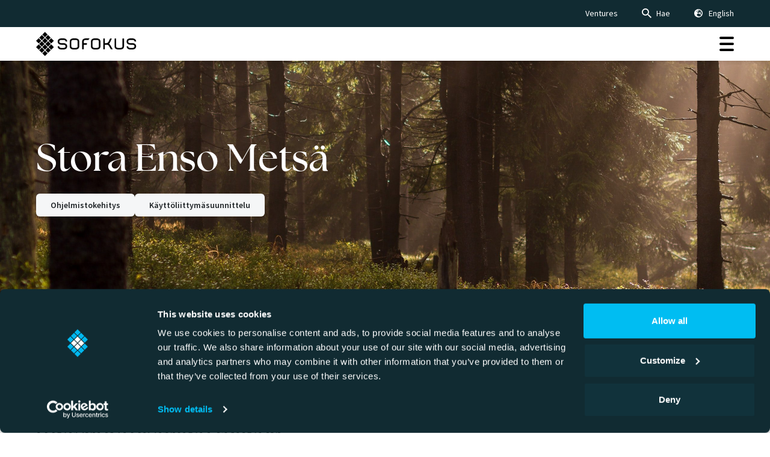

--- FILE ---
content_type: text/html; charset=UTF-8
request_url: https://www.sofokus.com/fi/asiakkaat/stora-enso-metsa/
body_size: 16658
content:
<!DOCTYPE html>

<html lang="fi" prefix="og: https://ogp.me/ns#">
<head>
    <meta charset="utf-8">
    <meta name="viewport" content="initial-scale=1.0,width=device-width">

    <title>Stora Enso Metsän verkkosivusto metsänomistajien tukena</title>

    <script type="text/javascript" data-cookieconsent="ignore">
	window.dataLayer = window.dataLayer || [];

	function gtag() {
		dataLayer.push(arguments);
	}

	gtag("consent", "default", {
		ad_personalization: "denied",
		ad_storage: "denied",
		ad_user_data: "denied",
		analytics_storage: "denied",
		functionality_storage: "denied",
		personalization_storage: "denied",
		security_storage: "granted",
		wait_for_update: 500,
	});
	gtag("set", "ads_data_redaction", true);
	</script>
<script type="text/javascript" data-cookieconsent="ignore">
		(function (w, d, s, l, i) {
		w[l] = w[l] || [];
		w[l].push({'gtm.start': new Date().getTime(), event: 'gtm.js'});
		var f = d.getElementsByTagName(s)[0], j = d.createElement(s), dl = l !== 'dataLayer' ? '&l=' + l : '';
		j.async = true;
		j.src = 'https://www.googletagmanager.com/gtm.js?id=' + i + dl;
		f.parentNode.insertBefore(j, f);
	})(
		window,
		document,
		'script',
		'dataLayer',
		'GTM-NGGFC3B'
	);
</script>
<script type="text/javascript"
		id="Cookiebot"
		src="https://consent.cookiebot.com/uc.js"
		data-implementation="wp"
		data-cbid="61e0cd60-dbe9-4c0e-9a25-ebe3fa4825c7"
							data-blockingmode="auto"
	></script>
<link rel="alternate" href="https://www.sofokus.com/clients/stora-enso-metsa-website-renewal/" hreflang="en" />
<link rel="alternate" href="https://www.sofokus.com/fi/asiakkaat/stora-enso-metsa/" hreflang="fi" />
<link rel="alternate" href="https://www.sofokus.com/clients/stora-enso-metsa-website-renewal/" hreflang="x-default" />

<!-- Google Tag Manager for WordPress by gtm4wp.com -->
<script data-cfasync="false" data-pagespeed-no-defer data-cookieconsent="ignore">
	var gtm4wp_datalayer_name = "dataLayer";
	var dataLayer = dataLayer || [];
</script>
<!-- End Google Tag Manager for WordPress by gtm4wp.com -->
<!-- Search Engine Optimization by Rank Math PRO - https://rankmath.com/ -->
<meta name="description" content="Toteutimme Stora Enso Metsälle verkkosivustouudistuksen, jonka tavoitteena oli käyttäjäystävällinen tukikohta metsän omistajille. Lue lisää!"/>
<meta name="robots" content="follow, index, max-snippet:-1, max-video-preview:-1, max-image-preview:large"/>
<link rel="canonical" href="https://www.sofokus.com/fi/asiakkaat/stora-enso-metsa/" />
<meta property="og:locale" content="fi_FI" />
<meta property="og:type" content="article" />
<meta property="og:title" content="Stora Enso Metsän verkkosivusto metsänomistajien tukena" />
<meta property="og:description" content="Toteutimme Stora Enso Metsälle verkkosivustouudistuksen, jonka tavoitteena oli käyttäjäystävällinen tukikohta metsän omistajille. Lue lisää!" />
<meta property="og:url" content="https://www.sofokus.com/fi/asiakkaat/stora-enso-metsa/" />
<meta property="og:site_name" content="Sofokus" />
<meta property="article:publisher" content="https://www.facebook.com/sofokus" />
<meta property="article:tag" content="Käyttöliittymäsuunnittelu" />
<meta property="article:tag" content="Ohjelmistokehitys" />
<meta property="og:updated_time" content="2025-01-30T10:09:27+02:00" />
<meta property="fb:admins" content="259265254489940" />
<meta property="og:image" content="https://www.sofokus.com/wp-content/uploads/lukasz-szmigiel-2shvy8lf6l0-unsplash.jpg" />
<meta property="og:image:secure_url" content="https://www.sofokus.com/wp-content/uploads/lukasz-szmigiel-2shvy8lf6l0-unsplash.jpg" />
<meta property="og:image:width" content="768" />
<meta property="og:image:height" content="432" />
<meta property="og:image:alt" content="Stora Enso Metsä" />
<meta property="og:image:type" content="image/jpeg" />
<meta property="article:published_time" content="2023-02-22T10:26:15+02:00" />
<meta property="article:modified_time" content="2025-01-30T10:09:27+02:00" />
<meta name="twitter:card" content="summary_large_image" />
<meta name="twitter:title" content="Stora Enso Metsän verkkosivusto metsänomistajien tukena" />
<meta name="twitter:description" content="Toteutimme Stora Enso Metsälle verkkosivustouudistuksen, jonka tavoitteena oli käyttäjäystävällinen tukikohta metsän omistajille. Lue lisää!" />
<meta name="twitter:site" content="@sofokus" />
<meta name="twitter:creator" content="@sofokus" />
<meta name="twitter:image" content="https://www.sofokus.com/wp-content/uploads/lukasz-szmigiel-2shvy8lf6l0-unsplash.jpg" />
<meta name="twitter:label1" content="Time to read" />
<meta name="twitter:data1" content="1 minute" />
<script type="application/ld+json" class="rank-math-schema-pro">{"@context":"https://schema.org","@graph":[{"@type":"Place","@id":"https://www.sofokus.com/#place","address":{"@type":"PostalAddress","streetAddress":"Juhana Herttuan Puistokatu 3","addressLocality":"Turku","postalCode":"20200","addressCountry":"Finland"}},{"@type":"Organization","@id":"https://www.sofokus.com/#organization","name":"Sofokus","url":"https://www.sofokus.com","sameAs":["https://www.facebook.com/sofokus","https://twitter.com/sofokus"],"address":{"@type":"PostalAddress","streetAddress":"Juhana Herttuan Puistokatu 3","addressLocality":"Turku","postalCode":"20200","addressCountry":"Finland"},"logo":{"@type":"ImageObject","@id":"https://www.sofokus.com/#logo","url":"https://www.sofokus.com/wp-content/uploads/sofokus-logo.png","contentUrl":"https://www.sofokus.com/wp-content/uploads/sofokus-logo.png","caption":"Sofokus","inLanguage":"fi","width":"800","height":"800"},"location":{"@id":"https://www.sofokus.com/#place"}},{"@type":"WebSite","@id":"https://www.sofokus.com/#website","url":"https://www.sofokus.com","name":"Sofokus","publisher":{"@id":"https://www.sofokus.com/#organization"},"inLanguage":"fi"},{"@type":"ImageObject","@id":"https://www.sofokus.com/wp-content/uploads/lukasz-szmigiel-2shvy8lf6l0-unsplash.jpg","url":"https://www.sofokus.com/wp-content/uploads/lukasz-szmigiel-2shvy8lf6l0-unsplash.jpg","width":"2560","height":"1440","caption":"Stora Enso Mets\u00e4","inLanguage":"fi"},{"@type":"WebPage","@id":"https://www.sofokus.com/fi/asiakkaat/stora-enso-metsa/#webpage","url":"https://www.sofokus.com/fi/asiakkaat/stora-enso-metsa/","name":"Stora Enso Mets\u00e4n verkkosivusto mets\u00e4nomistajien tukena","datePublished":"2023-02-22T10:26:15+02:00","dateModified":"2025-01-30T10:09:27+02:00","isPartOf":{"@id":"https://www.sofokus.com/#website"},"primaryImageOfPage":{"@id":"https://www.sofokus.com/wp-content/uploads/lukasz-szmigiel-2shvy8lf6l0-unsplash.jpg"},"inLanguage":"fi"},{"@type":"Person","@id":"https://www.sofokus.com/fi/kirjoittaja/kaisamikkola/","name":"Kaisa Mikkola","url":"https://www.sofokus.com/fi/kirjoittaja/kaisamikkola/","image":{"@type":"ImageObject","@id":"https://secure.gravatar.com/avatar/8c8fcffef0481d552e0e0e680c7487ff0fc8c96395318d9c64dfea07639233d9?s=96&amp;d=mm&amp;r=g","url":"https://secure.gravatar.com/avatar/8c8fcffef0481d552e0e0e680c7487ff0fc8c96395318d9c64dfea07639233d9?s=96&amp;d=mm&amp;r=g","caption":"Kaisa Mikkola","inLanguage":"fi"},"worksFor":{"@id":"https://www.sofokus.com/#organization"}},{"@type":"Article","headline":"Stora Enso Mets\u00e4n verkkosivusto mets\u00e4nomistajien tukena","keywords":"Stora Enso Mets\u00e4","datePublished":"2023-02-22T10:26:15+02:00","dateModified":"2025-01-30T10:09:27+02:00","author":{"@id":"https://www.sofokus.com/fi/kirjoittaja/kaisamikkola/","name":"Kaisa Mikkola"},"publisher":{"@id":"https://www.sofokus.com/#organization"},"description":"Toteutimme Stora Enso Mets\u00e4lle verkkosivustouudistuksen, jonka tavoitteena oli k\u00e4ytt\u00e4j\u00e4yst\u00e4v\u00e4llinen tukikohta mets\u00e4n omistajille. Lue lis\u00e4\u00e4!","name":"Stora Enso Mets\u00e4n verkkosivusto mets\u00e4nomistajien tukena","@id":"https://www.sofokus.com/fi/asiakkaat/stora-enso-metsa/#richSnippet","isPartOf":{"@id":"https://www.sofokus.com/fi/asiakkaat/stora-enso-metsa/#webpage"},"image":{"@id":"https://www.sofokus.com/wp-content/uploads/lukasz-szmigiel-2shvy8lf6l0-unsplash.jpg"},"inLanguage":"fi","mainEntityOfPage":{"@id":"https://www.sofokus.com/fi/asiakkaat/stora-enso-metsa/#webpage"}}]}</script>
<!-- /Rank Math WordPress SEO plugin -->

<link rel='dns-prefetch' href='//fonts.googleapis.com' />
<link rel='dns-prefetch' href='//use.typekit.net' />
<link rel="alternate" title="oEmbed (JSON)" type="application/json+oembed" href="https://www.sofokus.com/wp-json/oembed/1.0/embed?url=https%3A%2F%2Fwww.sofokus.com%2Ffi%2Fasiakkaat%2Fstora-enso-metsa%2F&#038;lang=fi" />
<link rel="alternate" title="oEmbed (XML)" type="text/xml+oembed" href="https://www.sofokus.com/wp-json/oembed/1.0/embed?url=https%3A%2F%2Fwww.sofokus.com%2Ffi%2Fasiakkaat%2Fstora-enso-metsa%2F&#038;format=xml&#038;lang=fi" />
		<style>
			.lazyload,
			.lazyloading {
				max-width: 100%;
			}
		</style>
		<style id='wp-img-auto-sizes-contain-inline-css' type='text/css'>
img:is([sizes=auto i],[sizes^="auto," i]){contain-intrinsic-size:3000px 1500px}
/*# sourceURL=wp-img-auto-sizes-contain-inline-css */
</style>
<style id='wp-emoji-styles-inline-css' type='text/css'>

	img.wp-smiley, img.emoji {
		display: inline !important;
		border: none !important;
		box-shadow: none !important;
		height: 1em !important;
		width: 1em !important;
		margin: 0 0.07em !important;
		vertical-align: -0.1em !important;
		background: none !important;
		padding: 0 !important;
	}
/*# sourceURL=wp-emoji-styles-inline-css */
</style>
<style id='wp-block-library-inline-css' type='text/css'>
:root{--wp-block-synced-color:#7a00df;--wp-block-synced-color--rgb:122,0,223;--wp-bound-block-color:var(--wp-block-synced-color);--wp-editor-canvas-background:#ddd;--wp-admin-theme-color:#007cba;--wp-admin-theme-color--rgb:0,124,186;--wp-admin-theme-color-darker-10:#006ba1;--wp-admin-theme-color-darker-10--rgb:0,107,160.5;--wp-admin-theme-color-darker-20:#005a87;--wp-admin-theme-color-darker-20--rgb:0,90,135;--wp-admin-border-width-focus:2px}@media (min-resolution:192dpi){:root{--wp-admin-border-width-focus:1.5px}}.wp-element-button{cursor:pointer}:root .has-very-light-gray-background-color{background-color:#eee}:root .has-very-dark-gray-background-color{background-color:#313131}:root .has-very-light-gray-color{color:#eee}:root .has-very-dark-gray-color{color:#313131}:root .has-vivid-green-cyan-to-vivid-cyan-blue-gradient-background{background:linear-gradient(135deg,#00d084,#0693e3)}:root .has-purple-crush-gradient-background{background:linear-gradient(135deg,#34e2e4,#4721fb 50%,#ab1dfe)}:root .has-hazy-dawn-gradient-background{background:linear-gradient(135deg,#faaca8,#dad0ec)}:root .has-subdued-olive-gradient-background{background:linear-gradient(135deg,#fafae1,#67a671)}:root .has-atomic-cream-gradient-background{background:linear-gradient(135deg,#fdd79a,#004a59)}:root .has-nightshade-gradient-background{background:linear-gradient(135deg,#330968,#31cdcf)}:root .has-midnight-gradient-background{background:linear-gradient(135deg,#020381,#2874fc)}:root{--wp--preset--font-size--normal:16px;--wp--preset--font-size--huge:42px}.has-regular-font-size{font-size:1em}.has-larger-font-size{font-size:2.625em}.has-normal-font-size{font-size:var(--wp--preset--font-size--normal)}.has-huge-font-size{font-size:var(--wp--preset--font-size--huge)}.has-text-align-center{text-align:center}.has-text-align-left{text-align:left}.has-text-align-right{text-align:right}.has-fit-text{white-space:nowrap!important}#end-resizable-editor-section{display:none}.aligncenter{clear:both}.items-justified-left{justify-content:flex-start}.items-justified-center{justify-content:center}.items-justified-right{justify-content:flex-end}.items-justified-space-between{justify-content:space-between}.screen-reader-text{border:0;clip-path:inset(50%);height:1px;margin:-1px;overflow:hidden;padding:0;position:absolute;width:1px;word-wrap:normal!important}.screen-reader-text:focus{background-color:#ddd;clip-path:none;color:#444;display:block;font-size:1em;height:auto;left:5px;line-height:normal;padding:15px 23px 14px;text-decoration:none;top:5px;width:auto;z-index:100000}html :where(.has-border-color){border-style:solid}html :where([style*=border-top-color]){border-top-style:solid}html :where([style*=border-right-color]){border-right-style:solid}html :where([style*=border-bottom-color]){border-bottom-style:solid}html :where([style*=border-left-color]){border-left-style:solid}html :where([style*=border-width]){border-style:solid}html :where([style*=border-top-width]){border-top-style:solid}html :where([style*=border-right-width]){border-right-style:solid}html :where([style*=border-bottom-width]){border-bottom-style:solid}html :where([style*=border-left-width]){border-left-style:solid}html :where(img[class*=wp-image-]){height:auto;max-width:100%}:where(figure){margin:0 0 1em}html :where(.is-position-sticky){--wp-admin--admin-bar--position-offset:var(--wp-admin--admin-bar--height,0px)}@media screen and (max-width:600px){html :where(.is-position-sticky){--wp-admin--admin-bar--position-offset:0px}}

/*# sourceURL=wp-block-library-inline-css */
</style><style id='wp-block-heading-inline-css' type='text/css'>
h1:where(.wp-block-heading).has-background,h2:where(.wp-block-heading).has-background,h3:where(.wp-block-heading).has-background,h4:where(.wp-block-heading).has-background,h5:where(.wp-block-heading).has-background,h6:where(.wp-block-heading).has-background{padding:1.25em 2.375em}h1.has-text-align-left[style*=writing-mode]:where([style*=vertical-lr]),h1.has-text-align-right[style*=writing-mode]:where([style*=vertical-rl]),h2.has-text-align-left[style*=writing-mode]:where([style*=vertical-lr]),h2.has-text-align-right[style*=writing-mode]:where([style*=vertical-rl]),h3.has-text-align-left[style*=writing-mode]:where([style*=vertical-lr]),h3.has-text-align-right[style*=writing-mode]:where([style*=vertical-rl]),h4.has-text-align-left[style*=writing-mode]:where([style*=vertical-lr]),h4.has-text-align-right[style*=writing-mode]:where([style*=vertical-rl]),h5.has-text-align-left[style*=writing-mode]:where([style*=vertical-lr]),h5.has-text-align-right[style*=writing-mode]:where([style*=vertical-rl]),h6.has-text-align-left[style*=writing-mode]:where([style*=vertical-lr]),h6.has-text-align-right[style*=writing-mode]:where([style*=vertical-rl]){rotate:180deg}
/*# sourceURL=https://www.sofokus.com/wp-includes/blocks/heading/style.min.css */
</style>
<style id='wp-block-list-inline-css' type='text/css'>
ol,ul{box-sizing:border-box}:root :where(.wp-block-list.has-background){padding:1.25em 2.375em}
/*# sourceURL=https://www.sofokus.com/wp-includes/blocks/list/style.min.css */
</style>
<style id='wp-block-paragraph-inline-css' type='text/css'>
.is-small-text{font-size:.875em}.is-regular-text{font-size:1em}.is-large-text{font-size:2.25em}.is-larger-text{font-size:3em}.has-drop-cap:not(:focus):first-letter{float:left;font-size:8.4em;font-style:normal;font-weight:100;line-height:.68;margin:.05em .1em 0 0;text-transform:uppercase}body.rtl .has-drop-cap:not(:focus):first-letter{float:none;margin-left:.1em}p.has-drop-cap.has-background{overflow:hidden}:root :where(p.has-background){padding:1.25em 2.375em}:where(p.has-text-color:not(.has-link-color)) a{color:inherit}p.has-text-align-left[style*="writing-mode:vertical-lr"],p.has-text-align-right[style*="writing-mode:vertical-rl"]{rotate:180deg}
/*# sourceURL=https://www.sofokus.com/wp-includes/blocks/paragraph/style.min.css */
</style>
<style id='global-styles-inline-css' type='text/css'>
:root{--wp--preset--aspect-ratio--square: 1;--wp--preset--aspect-ratio--4-3: 4/3;--wp--preset--aspect-ratio--3-4: 3/4;--wp--preset--aspect-ratio--3-2: 3/2;--wp--preset--aspect-ratio--2-3: 2/3;--wp--preset--aspect-ratio--16-9: 16/9;--wp--preset--aspect-ratio--9-16: 9/16;--wp--preset--color--black: #000000;--wp--preset--color--cyan-bluish-gray: #abb8c3;--wp--preset--color--white: #ffffff;--wp--preset--color--pale-pink: #f78da7;--wp--preset--color--vivid-red: #cf2e2e;--wp--preset--color--luminous-vivid-orange: #ff6900;--wp--preset--color--luminous-vivid-amber: #fcb900;--wp--preset--color--light-green-cyan: #7bdcb5;--wp--preset--color--vivid-green-cyan: #00d084;--wp--preset--color--pale-cyan-blue: #8ed1fc;--wp--preset--color--vivid-cyan-blue: #0693e3;--wp--preset--color--vivid-purple: #9b51e0;--wp--preset--color--capri: #CCF0FB;--wp--preset--gradient--vivid-cyan-blue-to-vivid-purple: linear-gradient(135deg,rgb(6,147,227) 0%,rgb(155,81,224) 100%);--wp--preset--gradient--light-green-cyan-to-vivid-green-cyan: linear-gradient(135deg,rgb(122,220,180) 0%,rgb(0,208,130) 100%);--wp--preset--gradient--luminous-vivid-amber-to-luminous-vivid-orange: linear-gradient(135deg,rgb(252,185,0) 0%,rgb(255,105,0) 100%);--wp--preset--gradient--luminous-vivid-orange-to-vivid-red: linear-gradient(135deg,rgb(255,105,0) 0%,rgb(207,46,46) 100%);--wp--preset--gradient--very-light-gray-to-cyan-bluish-gray: linear-gradient(135deg,rgb(238,238,238) 0%,rgb(169,184,195) 100%);--wp--preset--gradient--cool-to-warm-spectrum: linear-gradient(135deg,rgb(74,234,220) 0%,rgb(151,120,209) 20%,rgb(207,42,186) 40%,rgb(238,44,130) 60%,rgb(251,105,98) 80%,rgb(254,248,76) 100%);--wp--preset--gradient--blush-light-purple: linear-gradient(135deg,rgb(255,206,236) 0%,rgb(152,150,240) 100%);--wp--preset--gradient--blush-bordeaux: linear-gradient(135deg,rgb(254,205,165) 0%,rgb(254,45,45) 50%,rgb(107,0,62) 100%);--wp--preset--gradient--luminous-dusk: linear-gradient(135deg,rgb(255,203,112) 0%,rgb(199,81,192) 50%,rgb(65,88,208) 100%);--wp--preset--gradient--pale-ocean: linear-gradient(135deg,rgb(255,245,203) 0%,rgb(182,227,212) 50%,rgb(51,167,181) 100%);--wp--preset--gradient--electric-grass: linear-gradient(135deg,rgb(202,248,128) 0%,rgb(113,206,126) 100%);--wp--preset--gradient--midnight: linear-gradient(135deg,rgb(2,3,129) 0%,rgb(40,116,252) 100%);--wp--preset--font-size--small: 13px;--wp--preset--font-size--medium: 20px;--wp--preset--font-size--large: 36px;--wp--preset--font-size--x-large: 42px;--wp--preset--spacing--20: 0.44rem;--wp--preset--spacing--30: 0.67rem;--wp--preset--spacing--40: 1rem;--wp--preset--spacing--50: 1.5rem;--wp--preset--spacing--60: 2.25rem;--wp--preset--spacing--70: 3.38rem;--wp--preset--spacing--80: 5.06rem;--wp--preset--shadow--natural: 6px 6px 9px rgba(0, 0, 0, 0.2);--wp--preset--shadow--deep: 12px 12px 50px rgba(0, 0, 0, 0.4);--wp--preset--shadow--sharp: 6px 6px 0px rgba(0, 0, 0, 0.2);--wp--preset--shadow--outlined: 6px 6px 0px -3px rgb(255, 255, 255), 6px 6px rgb(0, 0, 0);--wp--preset--shadow--crisp: 6px 6px 0px rgb(0, 0, 0);}:where(body) { margin: 0; }.wp-site-blocks > .alignleft { float: left; margin-right: 2em; }.wp-site-blocks > .alignright { float: right; margin-left: 2em; }.wp-site-blocks > .aligncenter { justify-content: center; margin-left: auto; margin-right: auto; }:where(.is-layout-flex){gap: 0.5em;}:where(.is-layout-grid){gap: 0.5em;}.is-layout-flow > .alignleft{float: left;margin-inline-start: 0;margin-inline-end: 2em;}.is-layout-flow > .alignright{float: right;margin-inline-start: 2em;margin-inline-end: 0;}.is-layout-flow > .aligncenter{margin-left: auto !important;margin-right: auto !important;}.is-layout-constrained > .alignleft{float: left;margin-inline-start: 0;margin-inline-end: 2em;}.is-layout-constrained > .alignright{float: right;margin-inline-start: 2em;margin-inline-end: 0;}.is-layout-constrained > .aligncenter{margin-left: auto !important;margin-right: auto !important;}.is-layout-constrained > :where(:not(.alignleft):not(.alignright):not(.alignfull)){margin-left: auto !important;margin-right: auto !important;}body .is-layout-flex{display: flex;}.is-layout-flex{flex-wrap: wrap;align-items: center;}.is-layout-flex > :is(*, div){margin: 0;}body .is-layout-grid{display: grid;}.is-layout-grid > :is(*, div){margin: 0;}body{padding-top: 0px;padding-right: 0px;padding-bottom: 0px;padding-left: 0px;}a:where(:not(.wp-element-button)){text-decoration: underline;}:root :where(.wp-element-button, .wp-block-button__link){background-color: #32373c;border-width: 0;color: #fff;font-family: inherit;font-size: inherit;font-style: inherit;font-weight: inherit;letter-spacing: inherit;line-height: inherit;padding-top: calc(0.667em + 2px);padding-right: calc(1.333em + 2px);padding-bottom: calc(0.667em + 2px);padding-left: calc(1.333em + 2px);text-decoration: none;text-transform: inherit;}.has-black-color{color: var(--wp--preset--color--black) !important;}.has-cyan-bluish-gray-color{color: var(--wp--preset--color--cyan-bluish-gray) !important;}.has-white-color{color: var(--wp--preset--color--white) !important;}.has-pale-pink-color{color: var(--wp--preset--color--pale-pink) !important;}.has-vivid-red-color{color: var(--wp--preset--color--vivid-red) !important;}.has-luminous-vivid-orange-color{color: var(--wp--preset--color--luminous-vivid-orange) !important;}.has-luminous-vivid-amber-color{color: var(--wp--preset--color--luminous-vivid-amber) !important;}.has-light-green-cyan-color{color: var(--wp--preset--color--light-green-cyan) !important;}.has-vivid-green-cyan-color{color: var(--wp--preset--color--vivid-green-cyan) !important;}.has-pale-cyan-blue-color{color: var(--wp--preset--color--pale-cyan-blue) !important;}.has-vivid-cyan-blue-color{color: var(--wp--preset--color--vivid-cyan-blue) !important;}.has-vivid-purple-color{color: var(--wp--preset--color--vivid-purple) !important;}.has-capri-color{color: var(--wp--preset--color--capri) !important;}.has-black-background-color{background-color: var(--wp--preset--color--black) !important;}.has-cyan-bluish-gray-background-color{background-color: var(--wp--preset--color--cyan-bluish-gray) !important;}.has-white-background-color{background-color: var(--wp--preset--color--white) !important;}.has-pale-pink-background-color{background-color: var(--wp--preset--color--pale-pink) !important;}.has-vivid-red-background-color{background-color: var(--wp--preset--color--vivid-red) !important;}.has-luminous-vivid-orange-background-color{background-color: var(--wp--preset--color--luminous-vivid-orange) !important;}.has-luminous-vivid-amber-background-color{background-color: var(--wp--preset--color--luminous-vivid-amber) !important;}.has-light-green-cyan-background-color{background-color: var(--wp--preset--color--light-green-cyan) !important;}.has-vivid-green-cyan-background-color{background-color: var(--wp--preset--color--vivid-green-cyan) !important;}.has-pale-cyan-blue-background-color{background-color: var(--wp--preset--color--pale-cyan-blue) !important;}.has-vivid-cyan-blue-background-color{background-color: var(--wp--preset--color--vivid-cyan-blue) !important;}.has-vivid-purple-background-color{background-color: var(--wp--preset--color--vivid-purple) !important;}.has-capri-background-color{background-color: var(--wp--preset--color--capri) !important;}.has-black-border-color{border-color: var(--wp--preset--color--black) !important;}.has-cyan-bluish-gray-border-color{border-color: var(--wp--preset--color--cyan-bluish-gray) !important;}.has-white-border-color{border-color: var(--wp--preset--color--white) !important;}.has-pale-pink-border-color{border-color: var(--wp--preset--color--pale-pink) !important;}.has-vivid-red-border-color{border-color: var(--wp--preset--color--vivid-red) !important;}.has-luminous-vivid-orange-border-color{border-color: var(--wp--preset--color--luminous-vivid-orange) !important;}.has-luminous-vivid-amber-border-color{border-color: var(--wp--preset--color--luminous-vivid-amber) !important;}.has-light-green-cyan-border-color{border-color: var(--wp--preset--color--light-green-cyan) !important;}.has-vivid-green-cyan-border-color{border-color: var(--wp--preset--color--vivid-green-cyan) !important;}.has-pale-cyan-blue-border-color{border-color: var(--wp--preset--color--pale-cyan-blue) !important;}.has-vivid-cyan-blue-border-color{border-color: var(--wp--preset--color--vivid-cyan-blue) !important;}.has-vivid-purple-border-color{border-color: var(--wp--preset--color--vivid-purple) !important;}.has-capri-border-color{border-color: var(--wp--preset--color--capri) !important;}.has-vivid-cyan-blue-to-vivid-purple-gradient-background{background: var(--wp--preset--gradient--vivid-cyan-blue-to-vivid-purple) !important;}.has-light-green-cyan-to-vivid-green-cyan-gradient-background{background: var(--wp--preset--gradient--light-green-cyan-to-vivid-green-cyan) !important;}.has-luminous-vivid-amber-to-luminous-vivid-orange-gradient-background{background: var(--wp--preset--gradient--luminous-vivid-amber-to-luminous-vivid-orange) !important;}.has-luminous-vivid-orange-to-vivid-red-gradient-background{background: var(--wp--preset--gradient--luminous-vivid-orange-to-vivid-red) !important;}.has-very-light-gray-to-cyan-bluish-gray-gradient-background{background: var(--wp--preset--gradient--very-light-gray-to-cyan-bluish-gray) !important;}.has-cool-to-warm-spectrum-gradient-background{background: var(--wp--preset--gradient--cool-to-warm-spectrum) !important;}.has-blush-light-purple-gradient-background{background: var(--wp--preset--gradient--blush-light-purple) !important;}.has-blush-bordeaux-gradient-background{background: var(--wp--preset--gradient--blush-bordeaux) !important;}.has-luminous-dusk-gradient-background{background: var(--wp--preset--gradient--luminous-dusk) !important;}.has-pale-ocean-gradient-background{background: var(--wp--preset--gradient--pale-ocean) !important;}.has-electric-grass-gradient-background{background: var(--wp--preset--gradient--electric-grass) !important;}.has-midnight-gradient-background{background: var(--wp--preset--gradient--midnight) !important;}.has-small-font-size{font-size: var(--wp--preset--font-size--small) !important;}.has-medium-font-size{font-size: var(--wp--preset--font-size--medium) !important;}.has-large-font-size{font-size: var(--wp--preset--font-size--large) !important;}.has-x-large-font-size{font-size: var(--wp--preset--font-size--x-large) !important;}
/*# sourceURL=global-styles-inline-css */
</style>

<link rel='stylesheet' id='seoaic_front_main_css-css' href='https://www.sofokus.com/wp-content/plugins/seoai-client/assets/css/front.min.css?ver=2.20.10' type='text/css' media='all' />
<style id='seoaic_front_main_css-inline-css' type='text/css'>

            .seoaic-multistep-form {
                background-color: #fff !important;
                border: 0px solid #000 !important;
                border-radius: 0px !important;
            }

            div.seoaic-multistep-form .seoaic-ms-step-question {
                background: #fff;
                color: #100717;
                font-size: 13px;
                border-radius: 0px;
                border: 0px solid #000 !important;
            }

            .seoaic-multistep-form .seoaic-ms-text-message-wrapper {
                background: #fff;
                color: #100717;
                font-size: 13px ;
                border-radius: 0px;
                border: 0px solid #000;
            }
            .seoaic-multistep-form .seoaic-ms-multi-items-wrapper label {
                background: #fff;
                color: #100717;
                font-size: 13px;
                border-radius: 0px;
                border: 0px solid #000;
            }

            .seoaic-multistep-form .seoaic-ms-textarea-content textarea {
                border-radius: 0px;
                outline: 1px solid #fff;
            }

            .seoaic-multistep-form .seoaic-ms-contact-fields-wrapper {
                background: #fff;
                border-radius: 0px;
                border: 0px solid #000;
            }

            .seoaic-multistep-form .seoaic-ms-contact-field {
                border-radius: 0px;
                outline: 1px solid #fff;
                font-size: 13px;
            }

            .seoaic-multistep-form .seoaic-ms-contact-field-content label {
                color: #100717;
                font-size: 13px;
            }

            .seoaic-multistep-form .seoaic-ms-buttons-wrapper button {
                background: #fff;
                color: #100717;
                font-size: 13px;
                border-radius: 0px;
                border: 0px solid #000;
            }

            .seoaic-multistep-form .seoaic-ms-answer-item {
                background: #fff;
                color: #100717;
                font-size: 13px;
                border-radius: 0px;
                border: 0px solid #000;
            }

            .seoaic-multistep-form .seoaic-ms-bot-icon.show {
                background-color: #fff;
                background-size: 36px 36px;
                background-position: center center;
                background-repeat: no-repeat;
                border-radius: 0px;
                border: 0px solid #000;
                width: 36px;
                height: 36px;
                left: 0;
                padding: 6px;
                box-sizing: content-box;
            }

            .seoaic-multistep-form .seoaic-multistep-progress {
                height: 5px;
                background-color: #000;
            }
        


            .seoaic-ia-buttons-content button {
                background: #fff;
                color: #100717;
                font-size: 13px;
                border-radius: 0px;
                border: 0px solid #000;
            }

            .seoaic-ia-multi-items-wrapper label {
                background: #fff;
                color: #100717;
                font-size: 13px;
                border-radius: 0px;
                border: 0px solid #000;
            }

            .seoaic-ia-textarea-content textarea {
                border-radius: 0px;
                outline: 1px solid #fff;
            }

        
/*# sourceURL=seoaic_front_main_css-inline-css */
</style>
<link rel='stylesheet' id='source_sans_pro-css' href='https://fonts.googleapis.com/css?family=Source+Sans+Pro:300,400,600,700' type='text/css' media='all' />
<link rel='stylesheet' id='playfair_display-css' href='https://fonts.googleapis.com/css2?family=Playfair+Display:wght@400;600;700&#038;display=swap' type='text/css' media='all' />
<link rel='stylesheet' id='adobe_font-css' href='https://use.typekit.net/dvy2qfh.css?ver=6.9' type='text/css' media='all' />
<link rel='stylesheet' id='theme-global-css' href='https://www.sofokus.com/wp-content/themes/theme/assets/build/css/global-836fd78930.css' type='text/css' media='all' />
<link rel='stylesheet' id='aos_css-css' href='https://www.sofokus.com/wp-content/themes/theme/node_modules/aos/dist/aos.css?ver=6.9' type='text/css' media='all' />
<link rel='stylesheet' id='hamburgers-css' href='https://www.sofokus.com/wp-content/themes/theme/node_modules/hamburgers/dist/hamburgers.min.css?ver=6.9' type='text/css' media='all' />
<script type="text/javascript" src="https://www.sofokus.com/wp-includes/js/jquery/jquery.min.js?ver=3.7.1" id="jquery-core-js"></script>
<script type="text/javascript" src="https://www.sofokus.com/wp-includes/js/jquery/jquery-migrate.min.js?ver=3.4.1" id="jquery-migrate-js"></script>
<script type="text/javascript" src="https://www.sofokus.com/wp-content/themes/theme/node_modules/aos/dist/aos.js?ver=6.9" id="aos_js-js"></script>
<link rel="https://api.w.org/" href="https://www.sofokus.com/wp-json/" /><link rel="alternate" title="JSON" type="application/json" href="https://www.sofokus.com/wp-json/wp/v2/pages/62471" /><link rel='shortlink' href='https://www.sofokus.com/?p=62471' />
<meta name="google-site-verification" content="slxAIgCRyrCE1-1P1BRg_uciJnTLvOLYZMvK_HQw6WI" />
<style>.post-thumbnail img[src$='.svg'] { width: 100%; height: auto; }</style>
<!-- Google Tag Manager for WordPress by gtm4wp.com -->
<!-- GTM Container placement set to automatic -->
<script data-cfasync="false" data-pagespeed-no-defer type="text/javascript" data-cookieconsent="ignore">
	var dataLayer_content = {"pageTitle":"Stora Enso Metsän verkkosivusto metsänomistajien tukena","pagePostType":"page","pagePostType2":"single-page","pageAttributes":["kayttoliittymasuunnittelu","ohjelmistokehitys"],"pagePostAuthor":"Kaisa Mikkola"};
	dataLayer.push( dataLayer_content );
</script>
<script data-cfasync="false" data-pagespeed-no-defer type="text/javascript" data-cookieconsent="ignore">
(function(w,d,s,l,i){w[l]=w[l]||[];w[l].push({'gtm.start':
new Date().getTime(),event:'gtm.js'});var f=d.getElementsByTagName(s)[0],
j=d.createElement(s),dl=l!='dataLayer'?'&l='+l:'';j.async=true;j.src=
'//www.googletagmanager.com/gtm.js?id='+i+dl;f.parentNode.insertBefore(j,f);
})(window,document,'script','dataLayer','GTM-NGGFC3B');
</script>
<!-- End Google Tag Manager for WordPress by gtm4wp.com -->		<script>
			document.documentElement.className = document.documentElement.className.replace('no-js', 'js');
		</script>
				<style>
			.no-js img.lazyload {
				display: none;
			}

			figure.wp-block-image img.lazyloading {
				min-width: 150px;
			}

			.lazyload,
			.lazyloading {
				--smush-placeholder-width: 100px;
				--smush-placeholder-aspect-ratio: 1/1;
				width: var(--smush-image-width, var(--smush-placeholder-width)) !important;
				aspect-ratio: var(--smush-image-aspect-ratio, var(--smush-placeholder-aspect-ratio)) !important;
			}

						.lazyload, .lazyloading {
				opacity: 0;
			}

			.lazyloaded {
				opacity: 1;
				transition: opacity 400ms;
				transition-delay: 0ms;
			}

					</style>
		
    <link rel="apple-touch-icon" sizes="180x180"
          href="https://www.sofokus.com/wp-content/themes/theme/assets/img/favicons/apple-touch-icon.png">
    <link rel="icon" type="image/png" sizes="32x32"
          href="https://www.sofokus.com/wp-content/themes/theme/assets/img/favicons/favicon-32x32.png">
    <link rel="icon" type="image/png" sizes="16x16"
          href="https://www.sofokus.com/wp-content/themes/theme/assets/img/favicons/favicon-16x16.png">
    <link rel="manifest" href="https://www.sofokus.com/wp-content/themes/theme/assets/img/favicons/manifest.json">
    <link rel="mask-icon" href="https://www.sofokus.com/wp-content/themes/theme/assets/img/favicons/safari-pinned-tab.svg"
          color="#5bbad5">
</head>
<body class="wp-singular page-template-default page page-id-62471 page-child parent-pageid-45596 wp-embed-responsive wp-theme-theme">
<header id="header">
        <div class="top-menu">
        <div class="container-lg">
            <div class="row">
                <div class="col-12">
                    <nav class="top-navigation">
                        <div class="search-container">
                            <form role="search" method="get" id="searchform" class="searchform" action="https://www.sofokus.com/fi/">
				<div>
					<label class="screen-reader-text" for="s">Haku:</label>
					<input type="text" value="" name="s" id="s" />
					<input type="submit" id="searchsubmit" value="Hae" />
				</div>
			</form>                        </div>
                        <div class="menu-top-menu-fi-container"><ul id="menu-top-menu-fi" class="menu"><li id="menu-item-67023" class="menu-item menu-item-type-post_type menu-item-object-page menu-item-67023"><a href="https://www.sofokus.com/fi/sofokus-ventures/">Ventures</a></li>
<li id="menu-item-67024" class="search menu-item menu-item-type-custom menu-item-object-custom menu-item-67024"><a href="#">Hae</a></li>
<li id="menu-item-67025-en" class="lang-item lang-item-2 lang-item-en lang-item-first menu-item menu-item-type-custom menu-item-object-custom menu-item-67025-en"><a href="https://www.sofokus.com/clients/stora-enso-metsa-website-renewal/" hreflang="en-GB" lang="en-GB">English</a></li>
</ul></div>                    </nav>
                </div>
            </div>
        </div>
    </div>
    <div id="main-menu" class="main-menu">
        <div class="container-lg">
            <div class="row">
                <div class="col-12">
                    <a href="https://www.sofokus.com/fi/">
                        <img class="logo" height="40" width="167"
                             src="https://www.sofokus.com/wp-content/themes/theme/assets/img/logo-dark.svg"
                             alt="Sofokus"/></a>
                    <nav id="site-navigation" class="main-navigation">
                        <div class="menu-paavalikko-container"><ul id="menu-paavalikko" class="menu"><li id="menu-item-45682" class="menu-item menu-item-type-post_type menu-item-object-page menu-item-has-children menu-item-45682"><a href="https://www.sofokus.com/fi/palvelut/">Palvelut</a>            <div class="mega-menu-wrapper">
                <div class="container-lg">
                                    <div class="mega-menu-images">
                                                        <a class="item" href="https://www.sofokus.com/fi/digitaalinen-palvelumuotoilu/">
                                    <div class="image">
                                        <img src="https://www.sofokus.com/wp-content/uploads/icon-digitaalinen-palvelumuotoilu.svg" class="attachment-medium size-medium" alt="" decoding="async" />                                    </div>
                                    <div class="content">
                                        <span>Digitaalinen palvelumuotoilu</span>
                                        <div class="description">Suunnittelemme liiketoimintalähtöisiä palveluita, jotka ylittävät asiakkaidesi tarpeet ja odotukset.</div>
                                    </div>
                                    <div class="arrow">
                                        <svg width="16" height="15" viewBox="0 0 16 15" fill="none"
                                             xmlns="http://www.w3.org/2000/svg">
                                            <path
                                                d="M15.5742 8.13672L9.73828 14.3242C9.63281 14.4648 9.45703 14.5 9.31641 14.5C9.17578 14.5 9.03516 14.4648 8.92969 14.3594C8.68359 14.1484 8.68359 13.7969 8.89453 13.5859L13.8164 8.3125H0.5625C0.246094 8.3125 0 8.06641 0 7.78516C0 7.50391 0.246094 7.1875 0.5625 7.1875H13.8164L8.89453 1.94922C8.68359 1.73828 8.68359 1.38672 8.92969 1.17578C9.17578 0.964844 9.52734 0.964844 9.73828 1.21094L15.5742 7.39844C15.7852 7.60938 15.7852 7.92578 15.5742 8.13672Z"
                                                fill="black"/>
                                        </svg>
                                    </div>
                                </a>
                                                                <a class="item" href="https://www.sofokus.com/fi/design-as-aservice-ux-ui/">
                                    <div class="image">
                                        <img src="https://www.sofokus.com/wp-content/uploads/icon-uxuipalveluna.svg" class="attachment-medium size-medium" alt="" decoding="async" />                                    </div>
                                    <div class="content">
                                        <span>UI/UX Design -tiimi palveluna</span>
                                        <div class="description">Kokeneet UX/UI-suunnittelijat käyttöösi joustavasti ja kustannustehokkaasti.</div>
                                    </div>
                                    <div class="arrow">
                                        <svg width="16" height="15" viewBox="0 0 16 15" fill="none"
                                             xmlns="http://www.w3.org/2000/svg">
                                            <path
                                                d="M15.5742 8.13672L9.73828 14.3242C9.63281 14.4648 9.45703 14.5 9.31641 14.5C9.17578 14.5 9.03516 14.4648 8.92969 14.3594C8.68359 14.1484 8.68359 13.7969 8.89453 13.5859L13.8164 8.3125H0.5625C0.246094 8.3125 0 8.06641 0 7.78516C0 7.50391 0.246094 7.1875 0.5625 7.1875H13.8164L8.89453 1.94922C8.68359 1.73828 8.68359 1.38672 8.92969 1.17578C9.17578 0.964844 9.52734 0.964844 9.73828 1.21094L15.5742 7.39844C15.7852 7.60938 15.7852 7.92578 15.5742 8.13672Z"
                                                fill="black"/>
                                        </svg>
                                    </div>
                                </a>
                                                                <a class="item" href="https://www.sofokus.com/fi/sofokus-katsastus-it-auditointi/">
                                    <div class="image">
                                        <img src="https://www.sofokus.com/wp-content/uploads/icon-katsastus.svg" class="attachment-medium size-medium" alt="" decoding="async" />                                    </div>
                                    <div class="content">
                                        <span>Sofokus Katsastus™</span>
                                        <div class="description">Selvitä digipalvelusi käyttäjäkokemuksen, arvontuoton ja teknisen toimivuuden nykytila.</div>
                                    </div>
                                    <div class="arrow">
                                        <svg width="16" height="15" viewBox="0 0 16 15" fill="none"
                                             xmlns="http://www.w3.org/2000/svg">
                                            <path
                                                d="M15.5742 8.13672L9.73828 14.3242C9.63281 14.4648 9.45703 14.5 9.31641 14.5C9.17578 14.5 9.03516 14.4648 8.92969 14.3594C8.68359 14.1484 8.68359 13.7969 8.89453 13.5859L13.8164 8.3125H0.5625C0.246094 8.3125 0 8.06641 0 7.78516C0 7.50391 0.246094 7.1875 0.5625 7.1875H13.8164L8.89453 1.94922C8.68359 1.73828 8.68359 1.38672 8.92969 1.17578C9.17578 0.964844 9.52734 0.964844 9.73828 1.21094L15.5742 7.39844C15.7852 7.60938 15.7852 7.92578 15.5742 8.13672Z"
                                                fill="black"/>
                                        </svg>
                                    </div>
                                </a>
                                                    </div>
                                    <div class="mega-menu"> <!-- Opening mega-menu div here -->
                    <ul class="mega-menu"> <!-- Output the <ul> element -->
        	<li id="menu-item-68590" class="menu-item menu-item-type-custom menu-item-object-custom menu-item-has-children menu-item-68590"><a href="#">Digitaalinen strategia</a>    <ul class="sub-menu"> <!-- Output the <ul> element -->
        		<li id="menu-item-68592" class="menu-item menu-item-type-post_type menu-item-object-page menu-item-68592"><a href="https://www.sofokus.com/fi/liiketoimintamuotoilu/">Liiketoimintamuotoilu</a></li>
		<li id="menu-item-68593" class="menu-item menu-item-type-post_type menu-item-object-page menu-item-68593"><a href="https://www.sofokus.com/fi/asiakasymmarrys/">Asiakasymmärryksen syventäminen</a></li>
		<li id="menu-item-68594" class="menu-item menu-item-type-post_type menu-item-object-page menu-item-68594"><a href="https://www.sofokus.com/fi/startup-rahoitus/">Startup-rahoitus</a></li>
	</ul>
</li>
	<li id="menu-item-68595" class="menu-item menu-item-type-custom menu-item-object-custom menu-item-has-children menu-item-68595"><a href="#">Design ja konseptointi</a>    <ul class="sub-menu"> <!-- Output the <ul> element -->
        		<li id="menu-item-68596" class="menu-item menu-item-type-post_type menu-item-object-page menu-item-68596"><a href="https://www.sofokus.com/fi/palvelumuotoilu/">Palvelumuotoilu</a></li>
		<li id="menu-item-68597" class="menu-item menu-item-type-post_type menu-item-object-page menu-item-68597"><a href="https://www.sofokus.com/fi/kayttoliittymasuunnittelu/">UX/UI-suunnittelu</a></li>
		<li id="menu-item-68598" class="menu-item menu-item-type-post_type menu-item-object-page menu-item-68598"><a href="https://www.sofokus.com/fi/prototypointi/">Interaktiiviset prototyypit</a></li>
	</ul>
</li>
	<li id="menu-item-68599" class="menu-item menu-item-type-custom menu-item-object-custom menu-item-has-children menu-item-68599"><a href="#">Ohjelmistokehitys</a>    <ul class="sub-menu"> <!-- Output the <ul> element -->
        		<li id="menu-item-68600" class="menu-item menu-item-type-post_type menu-item-object-page menu-item-68600"><a href="https://www.sofokus.com/fi/ohjelmistoarkkitehtuuri/">Ohjelmistoarkkitehtuuri</a></li>
		<li id="menu-item-68601" class="menu-item menu-item-type-post_type menu-item-object-page menu-item-68601"><a href="https://www.sofokus.com/fi/ohjelmistokehitys/">Verkkosivustot</a></li>
		<li id="menu-item-68602" class="menu-item menu-item-type-post_type menu-item-object-page menu-item-68602"><a href="https://www.sofokus.com/fi/digital-commerce/">Verkkokaupat ja digital commerce -ratkaisut</a></li>
		<li id="menu-item-68603" class="menu-item menu-item-type-post_type menu-item-object-page menu-item-68603"><a href="https://www.sofokus.com/fi/integraatiot/">Järjestelmäintegraatiot</a></li>
	</ul>
</li>
	<li id="menu-item-68604" class="menu-item menu-item-type-custom menu-item-object-custom menu-item-has-children menu-item-68604"><a href="#">Jatkuvat palvelut</a>    <ul class="sub-menu"> <!-- Output the <ul> element -->
        		<li id="menu-item-68606" class="menu-item menu-item-type-post_type menu-item-object-page menu-item-68606"><a href="https://www.sofokus.com/fi/yllapitopalvelut/">Ylläpito</a></li>
		<li id="menu-item-68607" class="menu-item menu-item-type-post_type menu-item-object-page menu-item-68607"><a href="https://www.sofokus.com/fi/analytiikkapalvelut/">Data-analytiikka</a></li>
		<li id="menu-item-68608" class="menu-item menu-item-type-post_type menu-item-object-page menu-item-68608"><a href="https://www.sofokus.com/fi/pienkehitys/">Jatko- ja pienkehitys</a></li>
	</ul>
</li>
	<li id="menu-item-68605" class="menu-item menu-item-type-custom menu-item-object-custom menu-item-has-children menu-item-68605"><a href="#">Palvelupaketit</a>    <ul class="sub-menu"> <!-- Output the <ul> element -->
        		<li id="menu-item-68609" class="menu-item menu-item-type-post_type menu-item-object-page menu-item-68609"><a href="https://www.sofokus.com/fi/ai-mahdollisuuksien-arviointi/">Tekoäly osaksi liiketoimintaa</a></li>
		<li id="menu-item-68618" class="menu-item menu-item-type-post_type menu-item-object-page menu-item-68618"><a href="https://www.sofokus.com/fi/design-as-aservice-ux-ui/">UX/UI design-tiimi palveluna</a></li>
		<li id="menu-item-68610" class="menu-item menu-item-type-post_type menu-item-object-page menu-item-68610"><a href="https://www.sofokus.com/fi/bigcommerce/">BigCommerce-verkkokauppa</a></li>
		<li id="menu-item-69787" class="menu-item menu-item-type-post_type menu-item-object-page menu-item-69787"><a href="https://www.sofokus.com/fi/shopify-verkkokauppa/">Shopify-verkkokauppa</a></li>
		<li id="menu-item-68611" class="menu-item menu-item-type-post_type menu-item-object-page menu-item-68611"><a href="https://www.sofokus.com/fi/digitaalinen-palvelumuotoilu/">Digitaalinen palvelumuotoilu</a></li>
		<li id="menu-item-68612" class="menu-item menu-item-type-post_type menu-item-object-page menu-item-68612"><a href="https://www.sofokus.com/fi/sofokus-katsastus-it-auditointi/">Sofokus Katsastus™ -IT-Auditointi</a></li>
		<li id="menu-item-68613" class="menu-item menu-item-type-post_type menu-item-object-page menu-item-68613"><a href="https://www.sofokus.com/fi/wordpress-verkkosivut-palveluna/">WordPress-verkkosivut palveluna</a></li>
		<li id="menu-item-68614" class="menu-item menu-item-type-post_type menu-item-object-page menu-item-68614"><a href="https://www.sofokus.com/fi/evasteet-kuntoon-cookiebotin-avulla/">Evästeet ja GDPR</a></li>
	</ul>
</li>
</ul>
</div>
</div>
</div>
</li>
<li id="menu-item-68889" class="menu-item menu-item-type-custom menu-item-object-custom menu-item-has-children menu-item-68889"><a href="#">Toimialat</a>            <div class="mega-menu-wrapper">
                <div class="container-lg">
                                    <div class="mega-menu-images">
                                                        <a class="item" href="https://www.sofokus.com/fi/digitaalinen-palvelumuotoilu/">
                                    <div class="image">
                                        <img src="https://www.sofokus.com/wp-content/uploads/icon-digitaalinen-palvelumuotoilu.svg" class="attachment-medium size-medium" alt="" decoding="async" />                                    </div>
                                    <div class="content">
                                        <span>Digitaalinen palvelumuotoilu</span>
                                        <div class="description">Suunnittelemme liiketoimintalähtöisiä palveluita, jotka ylittävät asiakkaidesi tarpeet ja odotukset.</div>
                                    </div>
                                    <div class="arrow">
                                        <svg width="16" height="15" viewBox="0 0 16 15" fill="none"
                                             xmlns="http://www.w3.org/2000/svg">
                                            <path
                                                d="M15.5742 8.13672L9.73828 14.3242C9.63281 14.4648 9.45703 14.5 9.31641 14.5C9.17578 14.5 9.03516 14.4648 8.92969 14.3594C8.68359 14.1484 8.68359 13.7969 8.89453 13.5859L13.8164 8.3125H0.5625C0.246094 8.3125 0 8.06641 0 7.78516C0 7.50391 0.246094 7.1875 0.5625 7.1875H13.8164L8.89453 1.94922C8.68359 1.73828 8.68359 1.38672 8.92969 1.17578C9.17578 0.964844 9.52734 0.964844 9.73828 1.21094L15.5742 7.39844C15.7852 7.60938 15.7852 7.92578 15.5742 8.13672Z"
                                                fill="black"/>
                                        </svg>
                                    </div>
                                </a>
                                                                <a class="item" href="https://www.sofokus.com/fi/design-as-aservice-ux-ui/">
                                    <div class="image">
                                        <img src="https://www.sofokus.com/wp-content/uploads/icon-uxuipalveluna.svg" class="attachment-medium size-medium" alt="" decoding="async" />                                    </div>
                                    <div class="content">
                                        <span>UI/UX Design -tiimi palveluna</span>
                                        <div class="description">Kokeneet UX/UI-suunnittelijat käyttöösi joustavasti ja kustannustehokkaasti.</div>
                                    </div>
                                    <div class="arrow">
                                        <svg width="16" height="15" viewBox="0 0 16 15" fill="none"
                                             xmlns="http://www.w3.org/2000/svg">
                                            <path
                                                d="M15.5742 8.13672L9.73828 14.3242C9.63281 14.4648 9.45703 14.5 9.31641 14.5C9.17578 14.5 9.03516 14.4648 8.92969 14.3594C8.68359 14.1484 8.68359 13.7969 8.89453 13.5859L13.8164 8.3125H0.5625C0.246094 8.3125 0 8.06641 0 7.78516C0 7.50391 0.246094 7.1875 0.5625 7.1875H13.8164L8.89453 1.94922C8.68359 1.73828 8.68359 1.38672 8.92969 1.17578C9.17578 0.964844 9.52734 0.964844 9.73828 1.21094L15.5742 7.39844C15.7852 7.60938 15.7852 7.92578 15.5742 8.13672Z"
                                                fill="black"/>
                                        </svg>
                                    </div>
                                </a>
                                                                <a class="item" href="https://www.sofokus.com/fi/sofokus-katsastus-it-auditointi/">
                                    <div class="image">
                                        <img src="https://www.sofokus.com/wp-content/uploads/icon-katsastus.svg" class="attachment-medium size-medium" alt="" decoding="async" />                                    </div>
                                    <div class="content">
                                        <span>Sofokus Katsastus™</span>
                                        <div class="description">Selvitä digipalvelusi käyttäjäkokemuksen, arvontuoton ja teknisen toimivuuden nykytila.</div>
                                    </div>
                                    <div class="arrow">
                                        <svg width="16" height="15" viewBox="0 0 16 15" fill="none"
                                             xmlns="http://www.w3.org/2000/svg">
                                            <path
                                                d="M15.5742 8.13672L9.73828 14.3242C9.63281 14.4648 9.45703 14.5 9.31641 14.5C9.17578 14.5 9.03516 14.4648 8.92969 14.3594C8.68359 14.1484 8.68359 13.7969 8.89453 13.5859L13.8164 8.3125H0.5625C0.246094 8.3125 0 8.06641 0 7.78516C0 7.50391 0.246094 7.1875 0.5625 7.1875H13.8164L8.89453 1.94922C8.68359 1.73828 8.68359 1.38672 8.92969 1.17578C9.17578 0.964844 9.52734 0.964844 9.73828 1.21094L15.5742 7.39844C15.7852 7.60938 15.7852 7.92578 15.5742 8.13672Z"
                                                fill="black"/>
                                        </svg>
                                    </div>
                                </a>
                                                    </div>
                                    <div class="mega-menu"> <!-- Opening mega-menu div here -->
                    <ul class="mega-menu"> <!-- Output the <ul> element -->
        	<li id="menu-item-69058" class="menu-item menu-item-type-custom menu-item-object-custom menu-item-has-children menu-item-69058"><a href="#">Palvelumme toimialoittain</a>    <ul class="sub-menu"> <!-- Output the <ul> element -->
        		<li id="menu-item-68893" class="menu-item menu-item-type-post_type menu-item-object-page menu-item-68893"><a href="https://www.sofokus.com/fi/autoala/">Autoala</a></li>
		<li id="menu-item-68890" class="menu-item menu-item-type-post_type menu-item-object-page menu-item-68890"><a href="https://www.sofokus.com/fi/energia-ala/">Energia-ala</a></li>
		<li id="menu-item-68894" class="menu-item menu-item-type-post_type menu-item-object-page menu-item-68894"><a href="https://www.sofokus.com/fi/jarjestot-ja-saatiot/">Järjestöt ja säätiöt</a></li>
		<li id="menu-item-68892" class="menu-item menu-item-type-post_type menu-item-object-page menu-item-68892"><a href="https://www.sofokus.com/fi/liikenneala/">Liikenneala</a></li>
		<li id="menu-item-68891" class="menu-item menu-item-type-post_type menu-item-object-page menu-item-68891"><a href="https://www.sofokus.com/fi/valmistava-teollisuus/">Valmistava teollisuus</a></li>
	</ul>
</li>
</ul>
</div>
</div>
</div>
</li>
<li id="menu-item-45681" class="menu-item menu-item-type-post_type menu-item-object-page current-page-ancestor menu-item-45681"><a href="https://www.sofokus.com/fi/asiakkaat/">Asiakkaat</a></li>
<li id="menu-item-45849" class="menu-item menu-item-type-post_type menu-item-object-page menu-item-45849"><a href="https://www.sofokus.com/fi/meista/">Meistä</a></li>
<li id="menu-item-47877" class="menu-item menu-item-type-post_type menu-item-object-page menu-item-47877"><a href="https://www.sofokus.com/fi/blogi/">Blogi</a></li>
</ul></div>                    </nav>

                    <a class="cta btn small outlined" href="https://www.sofokus.com/fi/ota-yhteytta/">Ota yhteyttä</a>

                    <div class="hamburger--stand">
                        <div class="hamburger-box">
                            <div class="hamburger-inner"></div>
                        </div>
                    </div>
                </div>
            </div>
        </div>
    </div>
    <nav id="mobile-main-navigation">
        <div class="menu-paavalikko-container"><ul id="menu-paavalikko-1" class="menu"><li class="menu-item menu-item-type-post_type menu-item-object-page menu-item-has-children menu-item-45682"><a href="https://www.sofokus.com/fi/palvelut/">Palvelut</a>
<ul class="sub-menu">
	<li class="menu-item menu-item-type-custom menu-item-object-custom menu-item-has-children menu-item-68590"><a href="#">Digitaalinen strategia</a>
	<ul class="sub-menu">
		<li class="menu-item menu-item-type-post_type menu-item-object-page menu-item-68592"><a href="https://www.sofokus.com/fi/liiketoimintamuotoilu/">Liiketoimintamuotoilu</a></li>
		<li class="menu-item menu-item-type-post_type menu-item-object-page menu-item-68593"><a href="https://www.sofokus.com/fi/asiakasymmarrys/">Asiakasymmärryksen syventäminen</a></li>
		<li class="menu-item menu-item-type-post_type menu-item-object-page menu-item-68594"><a href="https://www.sofokus.com/fi/startup-rahoitus/">Startup-rahoitus</a></li>
	</ul>
</li>
	<li class="menu-item menu-item-type-custom menu-item-object-custom menu-item-has-children menu-item-68595"><a href="#">Design ja konseptointi</a>
	<ul class="sub-menu">
		<li class="menu-item menu-item-type-post_type menu-item-object-page menu-item-68596"><a href="https://www.sofokus.com/fi/palvelumuotoilu/">Palvelumuotoilu</a></li>
		<li class="menu-item menu-item-type-post_type menu-item-object-page menu-item-68597"><a href="https://www.sofokus.com/fi/kayttoliittymasuunnittelu/">UX/UI-suunnittelu</a></li>
		<li class="menu-item menu-item-type-post_type menu-item-object-page menu-item-68598"><a href="https://www.sofokus.com/fi/prototypointi/">Interaktiiviset prototyypit</a></li>
	</ul>
</li>
	<li class="menu-item menu-item-type-custom menu-item-object-custom menu-item-has-children menu-item-68599"><a href="#">Ohjelmistokehitys</a>
	<ul class="sub-menu">
		<li class="menu-item menu-item-type-post_type menu-item-object-page menu-item-68600"><a href="https://www.sofokus.com/fi/ohjelmistoarkkitehtuuri/">Ohjelmistoarkkitehtuuri</a></li>
		<li class="menu-item menu-item-type-post_type menu-item-object-page menu-item-68601"><a href="https://www.sofokus.com/fi/ohjelmistokehitys/">Verkkosivustot</a></li>
		<li class="menu-item menu-item-type-post_type menu-item-object-page menu-item-68602"><a href="https://www.sofokus.com/fi/digital-commerce/">Verkkokaupat ja digital commerce -ratkaisut</a></li>
		<li class="menu-item menu-item-type-post_type menu-item-object-page menu-item-68603"><a href="https://www.sofokus.com/fi/integraatiot/">Järjestelmäintegraatiot</a></li>
	</ul>
</li>
	<li class="menu-item menu-item-type-custom menu-item-object-custom menu-item-has-children menu-item-68604"><a href="#">Jatkuvat palvelut</a>
	<ul class="sub-menu">
		<li class="menu-item menu-item-type-post_type menu-item-object-page menu-item-68606"><a href="https://www.sofokus.com/fi/yllapitopalvelut/">Ylläpito</a></li>
		<li class="menu-item menu-item-type-post_type menu-item-object-page menu-item-68607"><a href="https://www.sofokus.com/fi/analytiikkapalvelut/">Data-analytiikka</a></li>
		<li class="menu-item menu-item-type-post_type menu-item-object-page menu-item-68608"><a href="https://www.sofokus.com/fi/pienkehitys/">Jatko- ja pienkehitys</a></li>
	</ul>
</li>
	<li class="menu-item menu-item-type-custom menu-item-object-custom menu-item-has-children menu-item-68605"><a href="#">Palvelupaketit</a>
	<ul class="sub-menu">
		<li class="menu-item menu-item-type-post_type menu-item-object-page menu-item-68609"><a href="https://www.sofokus.com/fi/ai-mahdollisuuksien-arviointi/">Tekoäly osaksi liiketoimintaa</a></li>
		<li class="menu-item menu-item-type-post_type menu-item-object-page menu-item-68618"><a href="https://www.sofokus.com/fi/design-as-aservice-ux-ui/">UX/UI design-tiimi palveluna</a></li>
		<li class="menu-item menu-item-type-post_type menu-item-object-page menu-item-68610"><a href="https://www.sofokus.com/fi/bigcommerce/">BigCommerce-verkkokauppa</a></li>
		<li class="menu-item menu-item-type-post_type menu-item-object-page menu-item-69787"><a href="https://www.sofokus.com/fi/shopify-verkkokauppa/">Shopify-verkkokauppa</a></li>
		<li class="menu-item menu-item-type-post_type menu-item-object-page menu-item-68611"><a href="https://www.sofokus.com/fi/digitaalinen-palvelumuotoilu/">Digitaalinen palvelumuotoilu</a></li>
		<li class="menu-item menu-item-type-post_type menu-item-object-page menu-item-68612"><a href="https://www.sofokus.com/fi/sofokus-katsastus-it-auditointi/">Sofokus Katsastus™ -IT-Auditointi</a></li>
		<li class="menu-item menu-item-type-post_type menu-item-object-page menu-item-68613"><a href="https://www.sofokus.com/fi/wordpress-verkkosivut-palveluna/">WordPress-verkkosivut palveluna</a></li>
		<li class="menu-item menu-item-type-post_type menu-item-object-page menu-item-68614"><a href="https://www.sofokus.com/fi/evasteet-kuntoon-cookiebotin-avulla/">Evästeet ja GDPR</a></li>
	</ul>
</li>
</ul>
</li>
<li class="menu-item menu-item-type-custom menu-item-object-custom menu-item-has-children menu-item-68889"><a href="#">Toimialat</a>
<ul class="sub-menu">
	<li class="menu-item menu-item-type-custom menu-item-object-custom menu-item-has-children menu-item-69058"><a href="#">Palvelumme toimialoittain</a>
	<ul class="sub-menu">
		<li class="menu-item menu-item-type-post_type menu-item-object-page menu-item-68893"><a href="https://www.sofokus.com/fi/autoala/">Autoala</a></li>
		<li class="menu-item menu-item-type-post_type menu-item-object-page menu-item-68890"><a href="https://www.sofokus.com/fi/energia-ala/">Energia-ala</a></li>
		<li class="menu-item menu-item-type-post_type menu-item-object-page menu-item-68894"><a href="https://www.sofokus.com/fi/jarjestot-ja-saatiot/">Järjestöt ja säätiöt</a></li>
		<li class="menu-item menu-item-type-post_type menu-item-object-page menu-item-68892"><a href="https://www.sofokus.com/fi/liikenneala/">Liikenneala</a></li>
		<li class="menu-item menu-item-type-post_type menu-item-object-page menu-item-68891"><a href="https://www.sofokus.com/fi/valmistava-teollisuus/">Valmistava teollisuus</a></li>
	</ul>
</li>
</ul>
</li>
<li class="menu-item menu-item-type-post_type menu-item-object-page current-page-ancestor menu-item-45681"><a href="https://www.sofokus.com/fi/asiakkaat/">Asiakkaat</a></li>
<li class="menu-item menu-item-type-post_type menu-item-object-page menu-item-45849"><a href="https://www.sofokus.com/fi/meista/">Meistä</a></li>
<li class="menu-item menu-item-type-post_type menu-item-object-page menu-item-47877"><a href="https://www.sofokus.com/fi/blogi/">Blogi</a></li>
</ul></div>        <div class="button-container">
            <a class="cta btn small outlined" href="https://www.sofokus.com/fi/ota-yhteytta/">Ota yhteyttä</a>
        </div>
    </nav>
</header>



<main>


        <div class="hero  light ">
                    <div class="hero-image"><img fetchpriority="high" decoding="async" width="2560" height="960" src="https://www.sofokus.com/wp-content/uploads/lukasz-szmigiel-2shvy8lf6l0-unsplash-2560x960.jpg" class="attachment-hero size-hero" alt="Stora Enso Metsä" /></div>
                <div class="container-lg">
            <div class="row">
                <div class="col-lg-9 col-12">
                    

<h1 class="wp-block-heading">Stora Enso Metsä</h1>


<div class="tag-cloud">
            <div class="tags">
                        <a class="small btn primary" href="https://www.sofokus.com/fi/avainsana/ohjelmistokehitys/">Ohjelmistokehitys</a>
                                    <a class="small btn primary" href="https://www.sofokus.com/fi/avainsana/kayttoliittymasuunnittelu/">Käyttöliittymäsuunnittelu</a>
                            </div></div>


                </div>
            </div>
        </div>
    </div>


<div class="image-text  ">
    <div class="container-lg">
        <div class="wrap row">
            <div
                class="col-12 content left-padding col-md-6 col-xl-4">
                                    

<h2 class="wp-block-heading has-black-color has-text-color" class="wp-block-heading has-black-color has-text-color" id="stora-enso-metsan-verkkosivusto-metsanomistajien-tukena">Stora Enso Metsän verkkosivusto metsänomistajien tukena&nbsp;</h2>



<p><a href="https://www.storaensometsa.fi" target="_blank" rel="noreferrer noopener">Stora Enso Metsä</a> toimittaa Stora Enson suomalaisille tehtaille puuraaka-ainetta sekä tarjoaa asiantuntemusta, apua ja monenlaisia palveluita metsänomistajille. Sofokus toteutti Stora Enso Metsälle verkkosivustouudistuksen, jonka tavoitteena oli teknisesti toimiva, helposti ylläpidettävä ja käyttäjäystävällinen tukikohta kaikkien metsän omistamiseen ja puukauppaan liittyvien asioiden hoitamiseen.&nbsp;&nbsp;</p>



<h3 class="wp-block-heading" class="wp-block-heading" id="helppokayttoisyys-selkeys-ja-virtaviivaisuus-keskiossa"><strong>Helppokäyttöisyys, selkeys ja virtaviivaisuus keskiössä</strong>&nbsp;</h3>



<p>Suomessa on yli 600 000 metsänomistajaa, josta monikaan ei välttämättä tiedä, millaisia mahdollisuuksia heidän metsällään on ja kuinka sitä kannattaisi hoitaa. Stora Enso Metsän sivustosta haluttiinkin rakentaa entistä hyödyllisempi ja laajaa yleisöä palveleva tukikohta, jossa metsänomistajat voisivat hankkia helposti tietoa metsänhoidon toimenpiteistä ja jättää tarjouspyyntöjä siihen liittyvistä palveluista. Tämän takia etenkin sivuston helposti navigoitavaan rakenteeseen ja käyttäjien kulkemien polkujen selkeyttämiseen kiinnitettiin paljon huomiota.&nbsp;</p>



<p>Sivustokehityksessä panostettiin myös siihen, että Stora Enso Metsän tiimi voi luoda helposti itse uusia sivuja ja sisältöjä. Uudistuksessa siirryttiinkin niin kutsuttuun <em>block editor</em> -malliin, jotta vähemmän tekninenkin ylläpitäjä osaa rakentaa uusia sivuja valmiista, jo luonnosvaiheessa mahdollisimman todenmukaisilta näyttävistä sisältöelementeistä. Lisäksi sivusto integroitiin Hubspotiin, jotta Stora Enso Metsän tiimi voisi luoda lomakkeita ja seurata yhteydenottoja virtaviivaisemmin.&nbsp;</p>


                            </div>
            <div
                class="col-12 col-xl-8 col-md-6 image image-right">
                                    <img decoding="async" width="1500" height="960" src="https://www.sofokus.com/wp-content/uploads/robin-joshua-d4w_wrnenzs-unsplash-1500x960.jpg" class="attachment-image-text size-image-text" alt="robin joshua d4w wrnenzs unsplash">            </div>
        </div>
    </div>
</div>


<div class="content-container background-white" >
    <div class="container-lg">
        <div class="row">
            <div class="col-12">
                
    <div class="quote small">
        <div class="container-lg text">
            <img decoding="async" width="120" height="80" class="quote-icon"
                 src="https://www.sofokus.com/wp-content/themes/theme/assets/img/quote.svg"
                 alt="quote"/>
            <div>
                “Pisteet toiminnan nopeudesta ja joustavuudesta. Projektin aikana saimme aina apua heti kun tarvitsimme, tai vähintään seuraavana päivänä.”
                                    <div class="person">Mia Aalto, Go-to-Market Lead, Stora Enso Metsä </div>
                                </div>
        </div>
    </div>
    

            </div>
        </div>
    </div>
</div>


<div class="image-text  ">
    <div class="container-lg">
        <div class="wrap row">
            <div
                class="col-12 col-xl-8 col-md-6 image image-left">
                                    <img decoding="async" width="1500" height="960" src="https://www.sofokus.com/wp-content/uploads/palvelut_hero-jpeg-1500x960.webp" class="attachment-image-text size-image-text" alt="palvelut hero jpeg">            </div>
            <div
                class="col-12 content col-md-6 col-xl-4">
                                    

<h2 class="wp-block-heading has-black-color has-text-color" class="wp-block-heading has-black-color has-text-color" id="uudistettu-sivusto-sitouttaa-kayttajia-ja-helpottaa-tiimilaisten-tyota"><strong>Uudistettu sivusto sitouttaa käyttäjiä ja helpottaa tiimiläisten työtä</strong>&nbsp;</h2>



<p>Uusi Stora Enso Metsä -sivusto näki päivänvalon joulukuussa 2022. Vaikka sivuston kehittäminen, käyttäjäkokemuksen optimointi ja mittareiden asettaminen on vielä osittain kesken, käyttäjien sitoutumista mittaavan sivuilla vietetyn ajan havaittiin kasvaneen jo  ensimmäisen kuukauden aikana.&nbsp; Sivuston ylläpitäjät voivat luoda sisältöelementtien avulla uusia sivuja helpommin ja joustavammin, minkä lisäksi Hubspot-integraation ansiosta sivuston tehokkuutta ja liidejä on helpompi seurata.</p>


                            </div>
        </div>
    </div>
</div>


<div class="content-container background-white" >
    <div class="container-lg">
        <div class="row">
            <div class="col-12">
                
<div class="image-text small-image box-text">
    <div class="">
        <div class="wrap row">
            <div
                class="col-12 content left-padding col-md-6 col-xl-4">
                                    

<h2 class="wp-block-heading has-black-color has-text-color" class="wp-block-heading has-black-color has-text-color" id="kaipaatko-projektiisi-lisaa-kasipareja">Kaipaatko projektiisi lisää käsipareja?&nbsp;</h2>



<p>Teemme mielellämme yhteistyötä  toisten digiliiketoiminnan kehittämisen palveluntarjoajien kanssa tai hyppäämme osaksi omaa tiimiäsi. Voit lainata meiltä esimerkiksi backend- ja frontend-kehittäjiä, arkkitehteja, designereita ja konsultteja. </p>


<div class="button-wrapper ">
    <a class="btn primary large" target="_self" href="https://www.sofokus.com/fi/ota-yhteytta/">Kysy lisää yhteistyömahdollisuuksista</a>
</div>


                            </div>
            <div
                class="col-12 col-xl-8 col-md-6 image image-right">
                                    <img decoding="async" width="1440" height="960" src="https://www.sofokus.com/wp-content/uploads/avoin-lahdekoodi-1500x1000.jpg" class="attachment-image-text size-image-text" alt="Avoin lähdekoodi" srcset="https://www.sofokus.com/wp-content/uploads/avoin-lahdekoodi-1500x1000.jpg 1500w, https://www.sofokus.com/wp-content/uploads/avoin-lahdekoodi-1254x836.jpg 1254w, https://www.sofokus.com/wp-content/uploads/avoin-lahdekoodi-113x75.jpg 113w, https://www.sofokus.com/wp-content/uploads/avoin-lahdekoodi-300x200.jpg 300w" sizes="(max-width: 1440px) 100vw, 1440px" />            </div>
        </div>
    </div>
</div>


<div class="image-text  ">
    <div class="container-lg">
        <div class="wrap row">
            <div
                class="col-12 col-xl-8 col-md-6 image image-left">
                                    <img decoding="async" width="654" height="450" src="https://www.sofokus.com/wp-content/uploads/stora-enso-metsa-mockup.png" class="attachment-image-text size-image-text" alt="stora enso metsa mockup" srcset="https://www.sofokus.com/wp-content/uploads/stora-enso-metsa-mockup.png 654w, https://www.sofokus.com/wp-content/uploads/stora-enso-metsa-mockup-109x75.png 109w, https://www.sofokus.com/wp-content/uploads/stora-enso-metsa-mockup-300x206.png 300w" sizes="(max-width: 654px) 100vw, 654px">            </div>
            <div
                class="col-12 content col-md-6 col-xl-4">
                                    

<h2 class="wp-block-heading" class="wp-block-heading" id="mita-tehtiin">Mitä tehtiin</h2>



<ul class="wp-block-list">
<li>Verkkosivuston tekninen toteutus&nbsp;</li>



<li><a href="https://www.sofokus.com/fi/kayttoliittymasuunnittelu/" data-type="page" data-id="46340">Käyttöliittymäsuunnittelu&nbsp;</a></li>



<li>Sisältörakenteiden uudistaminen&nbsp;</li>



<li>Sivuston <a href="https://www.sofokus.com/fi/yllapitopalvelut/" data-type="page" data-id="58206">jatkuva kehittäminen</a> ja elinkaaren varmistaminen&nbsp;</li>
</ul>



<h3 class="wp-block-heading" class="wp-block-heading" id="projektissa-kaytettyja-menetelmia-teknologioita-ja-tyokaluja"><strong>Projektissa käytettyjä menetelmiä, teknologioita ja työkaluja</strong></h3>



<ul class="wp-block-list">
<li><a href="https://www.sofokus.com/fi/wordpress/" data-type="page" data-id="48107">WordPress</a></li>



<li>PHP</li>
</ul>


                            </div>
        </div>
    </div>
</div>


<div class="image-text  ">
    <div class="container-lg">
        <div class="wrap row">
            <div
                class="col-12 content left-padding col-md-6 col-xl-4">
                                    

<h2 class="wp-block-heading" class="wp-block-heading" id="stora-enso-metsa-yrityksena">Stora Enso Metsä yrityksenä</h2>



<p>Stora Enso Metsä toimittaa Stora Enson suomalaisille kartonki-, biomateriaali-, puutuote- ja paperitehtaille puuraaka-ainetta vuosittain noin 20 miljoonaa kuutiometriä. Stora Enso Metsä tarjoaa lisäksi metsänomistajille asiantuntemusta ja apua metsäasioihin metsän koko elinkaaren ajan. Stora Enson Suomen puunhankinnan palveluksessa on 450 henkilöä sekä 100 korjuu- ja kuljetusyrittäjää alihankkijoina. Suomen puunhankinta on osa Stora Enson Forest-divisioonaa.&nbsp;</p>


<div class="button-wrapper ">
    <a class="btn outlined large" target="_blank" href="https://www.storaensometsa.fi" rel="noopener">Vieraile Stora Enso Metsän sivustolla</a>
</div>


                            </div>
            <div
                class="col-12 col-xl-8 col-md-6 image image-right">
                                    <img decoding="async" width="1500" height="960" src="https://www.sofokus.com/wp-content/uploads/lukasz-szmigiel-2shvy8lf6l0-unsplash-1500x960.jpg" class="attachment-image-text size-image-text" alt="Stora Enso Metsä" />            </div>
        </div>
    </div>
</div>


            </div>
        </div>
    </div>
</div>


<div class="content-container background-white" >
    <div class="container-lg">
        <div class="row">
            <div class="col-12">
                
            </div>
        </div>
    </div>
</div>
    
</main>
<script type="speculationrules">
{"prefetch":[{"source":"document","where":{"and":[{"href_matches":"/*"},{"not":{"href_matches":["/wp-*.php","/wp-admin/*","/wp-content/uploads/*","/wp-content/*","/wp-content/plugins/*","/wp-content/themes/theme/*","/*\\?(.+)"]}},{"not":{"selector_matches":"a[rel~=\"nofollow\"]"}},{"not":{"selector_matches":".no-prefetch, .no-prefetch a"}}]},"eagerness":"conservative"}]}
</script>
<script type="text/javascript" id="seoaic_front_main_js-js-extra">
/* <![CDATA[ */
var wpApiSettings = {"root":"https://www.sofokus.com/wp-json/","nonce":"46f3b8b8d9"};
//# sourceURL=seoaic_front_main_js-js-extra
/* ]]> */
</script>
<script type="text/javascript" src="https://www.sofokus.com/wp-content/plugins/seoai-client/assets/js/front.min.js?ver=2.20.10" id="seoaic_front_main_js-js"></script>
<script type="text/javascript" id="pll_cookie_script-js-after">
/* <![CDATA[ */
(function() {
				var expirationDate = new Date();
				expirationDate.setTime( expirationDate.getTime() + 31536000 * 1000 );
				document.cookie = "pll_language=fi; expires=" + expirationDate.toUTCString() + "; path=/; secure; SameSite=Lax";
			}());

//# sourceURL=pll_cookie_script-js-after
/* ]]> */
</script>
<script type="text/javascript" id="rocket-browser-checker-js-after">
/* <![CDATA[ */
"use strict";var _createClass=function(){function defineProperties(target,props){for(var i=0;i<props.length;i++){var descriptor=props[i];descriptor.enumerable=descriptor.enumerable||!1,descriptor.configurable=!0,"value"in descriptor&&(descriptor.writable=!0),Object.defineProperty(target,descriptor.key,descriptor)}}return function(Constructor,protoProps,staticProps){return protoProps&&defineProperties(Constructor.prototype,protoProps),staticProps&&defineProperties(Constructor,staticProps),Constructor}}();function _classCallCheck(instance,Constructor){if(!(instance instanceof Constructor))throw new TypeError("Cannot call a class as a function")}var RocketBrowserCompatibilityChecker=function(){function RocketBrowserCompatibilityChecker(options){_classCallCheck(this,RocketBrowserCompatibilityChecker),this.passiveSupported=!1,this._checkPassiveOption(this),this.options=!!this.passiveSupported&&options}return _createClass(RocketBrowserCompatibilityChecker,[{key:"_checkPassiveOption",value:function(self){try{var options={get passive(){return!(self.passiveSupported=!0)}};window.addEventListener("test",null,options),window.removeEventListener("test",null,options)}catch(err){self.passiveSupported=!1}}},{key:"initRequestIdleCallback",value:function(){!1 in window&&(window.requestIdleCallback=function(cb){var start=Date.now();return setTimeout(function(){cb({didTimeout:!1,timeRemaining:function(){return Math.max(0,50-(Date.now()-start))}})},1)}),!1 in window&&(window.cancelIdleCallback=function(id){return clearTimeout(id)})}},{key:"isDataSaverModeOn",value:function(){return"connection"in navigator&&!0===navigator.connection.saveData}},{key:"supportsLinkPrefetch",value:function(){var elem=document.createElement("link");return elem.relList&&elem.relList.supports&&elem.relList.supports("prefetch")&&window.IntersectionObserver&&"isIntersecting"in IntersectionObserverEntry.prototype}},{key:"isSlowConnection",value:function(){return"connection"in navigator&&"effectiveType"in navigator.connection&&("2g"===navigator.connection.effectiveType||"slow-2g"===navigator.connection.effectiveType)}}]),RocketBrowserCompatibilityChecker}();
//# sourceURL=rocket-browser-checker-js-after
/* ]]> */
</script>
<script type="text/javascript" id="rocket-preload-links-js-extra">
/* <![CDATA[ */
var RocketPreloadLinksConfig = {"excludeUris":"/(?:.+/)?feed(?:/(?:.+/?)?)?$|/(?:.+/)?embed/|/(index.php/)?(.*)wp-json(/.*|$)|/refer/|/go/|/recommend/|/recommends/","usesTrailingSlash":"1","imageExt":"jpg|jpeg|gif|png|tiff|bmp|webp|avif|pdf|doc|docx|xls|xlsx|php","fileExt":"jpg|jpeg|gif|png|tiff|bmp|webp|avif|pdf|doc|docx|xls|xlsx|php|html|htm","siteUrl":"https://www.sofokus.com","onHoverDelay":"100","rateThrottle":"3"};
//# sourceURL=rocket-preload-links-js-extra
/* ]]> */
</script>
<script type="text/javascript" id="rocket-preload-links-js-after">
/* <![CDATA[ */
(function() {
"use strict";var r="function"==typeof Symbol&&"symbol"==typeof Symbol.iterator?function(e){return typeof e}:function(e){return e&&"function"==typeof Symbol&&e.constructor===Symbol&&e!==Symbol.prototype?"symbol":typeof e},e=function(){function i(e,t){for(var n=0;n<t.length;n++){var i=t[n];i.enumerable=i.enumerable||!1,i.configurable=!0,"value"in i&&(i.writable=!0),Object.defineProperty(e,i.key,i)}}return function(e,t,n){return t&&i(e.prototype,t),n&&i(e,n),e}}();function i(e,t){if(!(e instanceof t))throw new TypeError("Cannot call a class as a function")}var t=function(){function n(e,t){i(this,n),this.browser=e,this.config=t,this.options=this.browser.options,this.prefetched=new Set,this.eventTime=null,this.threshold=1111,this.numOnHover=0}return e(n,[{key:"init",value:function(){!this.browser.supportsLinkPrefetch()||this.browser.isDataSaverModeOn()||this.browser.isSlowConnection()||(this.regex={excludeUris:RegExp(this.config.excludeUris,"i"),images:RegExp(".("+this.config.imageExt+")$","i"),fileExt:RegExp(".("+this.config.fileExt+")$","i")},this._initListeners(this))}},{key:"_initListeners",value:function(e){-1<this.config.onHoverDelay&&document.addEventListener("mouseover",e.listener.bind(e),e.listenerOptions),document.addEventListener("mousedown",e.listener.bind(e),e.listenerOptions),document.addEventListener("touchstart",e.listener.bind(e),e.listenerOptions)}},{key:"listener",value:function(e){var t=e.target.closest("a"),n=this._prepareUrl(t);if(null!==n)switch(e.type){case"mousedown":case"touchstart":this._addPrefetchLink(n);break;case"mouseover":this._earlyPrefetch(t,n,"mouseout")}}},{key:"_earlyPrefetch",value:function(t,e,n){var i=this,r=setTimeout(function(){if(r=null,0===i.numOnHover)setTimeout(function(){return i.numOnHover=0},1e3);else if(i.numOnHover>i.config.rateThrottle)return;i.numOnHover++,i._addPrefetchLink(e)},this.config.onHoverDelay);t.addEventListener(n,function e(){t.removeEventListener(n,e,{passive:!0}),null!==r&&(clearTimeout(r),r=null)},{passive:!0})}},{key:"_addPrefetchLink",value:function(i){return this.prefetched.add(i.href),new Promise(function(e,t){var n=document.createElement("link");n.rel="prefetch",n.href=i.href,n.onload=e,n.onerror=t,document.head.appendChild(n)}).catch(function(){})}},{key:"_prepareUrl",value:function(e){if(null===e||"object"!==(void 0===e?"undefined":r(e))||!1 in e||-1===["http:","https:"].indexOf(e.protocol))return null;var t=e.href.substring(0,this.config.siteUrl.length),n=this._getPathname(e.href,t),i={original:e.href,protocol:e.protocol,origin:t,pathname:n,href:t+n};return this._isLinkOk(i)?i:null}},{key:"_getPathname",value:function(e,t){var n=t?e.substring(this.config.siteUrl.length):e;return n.startsWith("/")||(n="/"+n),this._shouldAddTrailingSlash(n)?n+"/":n}},{key:"_shouldAddTrailingSlash",value:function(e){return this.config.usesTrailingSlash&&!e.endsWith("/")&&!this.regex.fileExt.test(e)}},{key:"_isLinkOk",value:function(e){return null!==e&&"object"===(void 0===e?"undefined":r(e))&&(!this.prefetched.has(e.href)&&e.origin===this.config.siteUrl&&-1===e.href.indexOf("?")&&-1===e.href.indexOf("#")&&!this.regex.excludeUris.test(e.href)&&!this.regex.images.test(e.href))}}],[{key:"run",value:function(){"undefined"!=typeof RocketPreloadLinksConfig&&new n(new RocketBrowserCompatibilityChecker({capture:!0,passive:!0}),RocketPreloadLinksConfig).init()}}]),n}();t.run();
}());

//# sourceURL=rocket-preload-links-js-after
/* ]]> */
</script>
<script type="text/javascript" id="theme-global-js-extra">
/* <![CDATA[ */
var themeGlobal = {"showAll":"Show all"};
//# sourceURL=theme-global-js-extra
/* ]]> */
</script>
<script type="text/javascript" src="https://www.sofokus.com/wp-content/themes/theme/assets/build/js/global-a181c3a976.js" id="theme-global-js"></script>
<script type="text/javascript" id="smush-lazy-load-js-before">
/* <![CDATA[ */
var smushLazyLoadOptions = {"autoResizingEnabled":false,"autoResizeOptions":{"precision":5,"skipAutoWidth":true}};
//# sourceURL=smush-lazy-load-js-before
/* ]]> */
</script>
<script type="text/javascript" src="https://www.sofokus.com/wp-content/plugins/wp-smush-pro/app/assets/js/smush-lazy-load.min.js?ver=3.23.0" id="smush-lazy-load-js"></script>

<footer>
    <div class="upper">
        <div class="container-lg">
            <div class="logo">
                <a href="https://www.sofokus.com/fi/">
                    <img width="75" height="100"
                         src="https://www.sofokus.com/wp-content/themes/theme/assets/img/diamond.svg" alt="Sofokus"/>
                </a>
            </div>
            <div class="row">
                                    <div class="col-12 col-md-6 col-lg-3 footer-sidebar"><div id="block-15" class="widget widget_block">
<h2 class="wp-block-heading">Sofokus</h2>
</div><div id="block-27" class="widget widget_block widget_text">
<p>Juhana Herttuan Puistokatu 3<br>20200 Turku<br><a href="https://goo.gl/maps/Ed5wZkC3pY9AGxPN6" data-type="URL" target="_blank" rel="noreferrer noopener">Katso kartalta</a></p>
</div><div id="block-43" class="widget widget_block widget_text">
<p><a href="mailto:info@sofokus.com">info@sofokus.com</a></p>
</div><div id="block-28" class="widget widget_block">    <a href="https://www.sofokus.com/fi/ota-yhteytta/" class="btn primary small contact-button">Ota yhteyttä</a>

    <div class="social-media-links">
                            <a href="https://www.linkedin.com/company/sofokus/" target="_blank"><img decoding="async" height="40" width="40"
                    src="https://www.sofokus.com/wp-content/themes/theme/assets/img/linkedin.svg"
                    alt="LinkedIn"/></a>
                                    <a href="https://www.instagram.com/sofokus/" target="_blank"><img decoding="async" height="40" width="40"
                    src="https://www.sofokus.com/wp-content/themes/theme/assets/img/instagram.svg"
                    alt="Instagram"/></a>
                    </div>
</div></div>                    <div class="col-12 col-md-6 col-lg-3 footer-sidebar"><div id="block-29" class="widget widget_block">
<h2 class="wp-block-heading">Tutustu</h2>
</div><div id="block-30" class="widget widget_block">
<ul class="wp-block-list">
<li><a href="https://www.sofokus.com/fi/palvelut/" data-type="page" data-id="45540">Palvelut</a></li>



<li><a href="https://www.sofokus.com/fi/asiakkaat/" data-type="page" data-id="45596">Asiakkaat</a></li>



<li><a href="https://www.sofokus.com/fi/ihmiset/" data-type="page" data-id="47594">Asiantuntijat</a></li>



<li><a href="https://www.sofokus.com/fi/sofokus-ventures/" data-type="page" data-id="47353">Sofokus Ventures</a></li>
</ul>
</div></div>                    <div class="col-12 col-md-6 col-lg-3 footer-sidebar"><div id="block-31" class="widget widget_block">
<h2 class="wp-block-heading">Ota yhteyttä</h2>
</div><div id="block-32" class="widget widget_block">
<ul class="wp-block-list">
<li><a href="https://www.sofokus.com/fi/ota-yhteytta/" data-type="page" data-id="46448">Yhteydenotto</a></li>



<li><a href="https://www.sofokus.com/fi/ihmiset/" data-type="page" data-id="47594">Yhteystiedot</a></li>



<li><a href="https://www.sofokus.com/fi/medialle/" data-type="page" data-id="47939">Medialle</a></li>



<li><a href="https://www.sofokus.com/fi/laskutustiedot/" data-type="page" data-id="48045">Laskutustiedot</a></li>



<li><a href="https://www.sofokus.com/fi/ura-sofokuksella/" data-type="page" data-id="47058">Urat Sofokuksella</a></li>
</ul>
</div></div>                    <div class="col-12 col-md-6 col-lg-3 footer-sidebar"><div id="block-35" class="widget widget_block">
<h2 class="wp-block-heading">Inspiroidu</h2>
</div><div id="block-36" class="widget widget_block">
<ul class="wp-block-list">
<li><a href="https://www.sofokus.com/fi/blogi/" data-type="page" data-id="159">Blogi</a></li>



<li><a href="https://www.sofokus.com/better-monday-podcast-episodes/" data-type="page" data-id="48320">Better Monday podcast</a></li>



<li><a href="https://www.sofokus.com/fi/digitaalisen-liiketoiminnan-sanasto/" data-type="page" data-id="48318">Digitaalisen liiketoiminnan sanasto</a></li>



<li><a href="https://www.sofokus.com/fi/digitaalinen-liiketoiminta/">Digitaalisen liiketoiminnan tietopaketti</a></li>
</ul>
</div></div>            </div>
        </div>
    </div>
    <div class="lower">
        <div class="container-lg">
            <div class="row">
                <div class="col-12">
                    <div><div id="block-25" class="widget widget_block widget_text">
<p>© 2000-2026 Sofokus Group</p>
</div></div>
                    <div id="block-37" class="widget widget_block widget_text">
<p><a href="https://www.sofokus.com/fi/tietosuojaseloste/" data-type="page" data-id="48089">Tietosuojaseloste</a></p>
</div>                </div>
            </div>
        </div>
    </div>
</footer>
</body>
</html>


--- FILE ---
content_type: text/css
request_url: https://www.sofokus.com/wp-content/themes/theme/assets/build/css/global-836fd78930.css
body_size: 111659
content:
@import url("https://fonts.googleapis.com/css?family=Source+Sans+Pro:300,400,600,700&display=swap");*{-webkit-box-sizing:border-box;box-sizing:border-box;color:inherit;font-family:inherit;font-size:inherit;font-style:inherit;font-weight:inherit;line-height:inherit;margin:0;padding:0}

/*!
 * Bootstrap Grid v4.4.1 (https://getbootstrap.com/)
 * Copyright 2011-2019 The Bootstrap Authors
 * Copyright 2011-2019 Twitter, Inc.
 * Licensed under MIT (https://github.com/twbs/bootstrap/blob/master/LICENSE)
 */html{font-size:100%}body{background-color:#fff;font-size:1rem;line-height:1.333;-webkit-font-smoothing:antialiased}main{background:#fff}.home main{margin-top:-125px}.grecaptcha-badge{opacity:0}.wp-caption,img{display:block;height:auto;max-width:100%}.wp-caption.alignleft,img.alignleft{float:left;margin:0 1em 1em 0;text-align:left}.wp-caption.aligncenter,.wp-caption.alignnone,img.aligncenter,img.alignnone{margin:0 auto 1em 0;text-align:center}.wp-caption.alignright,img.alignright{float:right;margin:0 0 1em 1em;text-align:right}.author-box{background:#f5f6f7;padding:120px 15px}.author-box>div{display:-webkit-box;display:-webkit-flex;display:-ms-flexbox;display:flex;margin:0 auto;max-width:960px;-webkit-box-orient:vertical;-webkit-box-direction:normal;-webkit-flex-direction:column;-ms-flex-direction:column;flex-direction:column}@media (min-width:804px){.author-box>div{-webkit-box-orient:horizontal;-webkit-box-direction:normal;-webkit-flex-direction:row;-ms-flex-direction:row;flex-direction:row}}.author-box .author-name{color:#112b32;font-size:24px;font-weight:700;margin-top:20px;text-align:center}@media (min-width:804px){.author-box .author-name{margin-top:0;text-align:left}}.author-box .author-image{display:-webkit-box;display:-webkit-flex;display:-ms-flexbox;display:flex;-webkit-box-pack:center;-webkit-justify-content:center;-ms-flex-pack:center;justify-content:center;-webkit-box-align:center;-webkit-align-items:center;-ms-flex-align:center;align-items:center}.author-box .author-image img{border-radius:50%}.author-box .title{font-style:italic}@media (min-width:804px){.author-box .author-padding{padding-left:45px}}.author-box .author-content{display:-webkit-box;display:-webkit-flex;display:-ms-flexbox;display:flex;-webkit-box-orient:vertical;-webkit-box-direction:normal;-webkit-flex-direction:column;-ms-flex-direction:column;flex-direction:column;-webkit-box-pack:center;-webkit-justify-content:center;-ms-flex-pack:center;justify-content:center}.author-box p{text-align:center}@media (min-width:804px){.author-box p{text-align:left}}.author-box .social-media{display:-webkit-box;display:-webkit-flex;display:-ms-flexbox;display:flex;-webkit-box-pack:center;-webkit-justify-content:center;-ms-flex-pack:center;justify-content:center}@media (min-width:804px){.author-box .social-media{-webkit-box-pack:start;-webkit-justify-content:flex-start;-ms-flex-pack:start;justify-content:flex-start}}.author-box .social-media a{margin-right:10px}.author-box .all-articles{margin-bottom:15px;text-align:center}@media (min-width:804px){.author-box .all-articles{text-align:left}}.author-box .tags{display:-webkit-box;display:-webkit-flex;display:-ms-flexbox;display:flex;-webkit-flex-wrap:wrap;-ms-flex-wrap:wrap;flex-wrap:wrap;margin-bottom:15px;-webkit-box-pack:center;-webkit-justify-content:center;-ms-flex-pack:center;justify-content:center}@media (min-width:804px){.author-box .tags{-webkit-box-pack:start;-webkit-justify-content:flex-start;-ms-flex-pack:start;justify-content:flex-start}}.author-box .tags .tag{background:#606c73;border-radius:50px;color:#fff;font-weight:700;margin-bottom:10px;margin-right:10px;padding:6px 15px}body.home header{-webkit-box-shadow:none;box-shadow:none;-webkit-transition:background-color .2s ease-in-out;transition:background-color .2s ease-in-out}body.home header .hamburger-inner,body.home header .logo{-webkit-filter:invert(1);filter:invert(1)}body.home header .hamburger-inner:after,body.home header .hamburger-inner:before{-webkit-filter:invert(0);filter:invert(0)}body.home header .cta{border:1px solid #fff}body.home header .main-menu,body.home header .top-menu{background-color:transparent}body.home header .main-menu a,body.home header .top-menu a{color:#fff}body.home header .main-menu a:after,body.home header .top-menu a:after{-webkit-filter:invert(1);filter:invert(1);-webkit-transition:all .1s ease-in-out;transition:all .1s ease-in-out}body.home header .main-menu a:hover,body.home header .top-menu a:hover{color:#00b4ec}body.home header .main-menu a:hover:after,body.home header .top-menu a:hover:after{-webkit-filter:brightness(0) saturate(100%) invert(48%) sepia(58%) saturate(1101%) hue-rotate(156deg) brightness(100%) contrast(103%);filter:brightness(0) saturate(100%) invert(48%) sepia(58%) saturate(1101%) hue-rotate(156deg) brightness(100%) contrast(103%)}body.home header.scroll{background-color:#fff;-webkit-box-shadow:0 2px 10px -3px rgba(0,0,0,.25);box-shadow:0 2px 10px -3px rgba(0,0,0,.25)}body.home header.scroll .logo{-webkit-filter:invert(0);filter:invert(0)}body.home header.scroll a{color:#1f2427}body.home header.scroll a:after{-webkit-filter:invert(0);filter:invert(0)}body.home header.scroll a:hover:after{-webkit-filter:brightness(0) saturate(100%) invert(48%) sepia(58%) saturate(1101%) hue-rotate(156deg) brightness(100%) contrast(103%);filter:brightness(0) saturate(100%) invert(48%) sepia(58%) saturate(1101%) hue-rotate(156deg) brightness(100%) contrast(103%)}body.home header.scroll .cta{border:1px solid #1f2427}body.home header.scroll .hamburger-inner,body.home header.scroll .hamburger-inner:after,body.home header.scroll .hamburger-inner:before{-webkit-filter:invert(0);filter:invert(0)}header{-webkit-box-shadow:0 2px 10px -3px rgba(0,0,0,.25);box-shadow:0 2px 10px -3px rgba(0,0,0,.25);position:-webkit-sticky;position:sticky;top:-45px;z-index:5}header.scroll{background-color:#112b32}header .logo{max-width:100px}@media (min-width:804px){header .logo{max-width:100%}}header .hamburger-box,header .hamburger-inner,header .hamburger-inner:after,header .hamburger-inner:before{width:24px}header .top-menu{background-color:#112b32;font-size:.875rem}header .top-menu .col-12,header .top-menu .row{-webkit-box-align:center;-webkit-align-items:center;-ms-flex-align:center;align-items:center;display:-webkit-box;display:-webkit-flex;display:-ms-flexbox;display:flex;-webkit-box-pack:end;-webkit-justify-content:flex-end;-ms-flex-pack:end;justify-content:flex-end;min-height:45px}header .top-menu .col-12 li,header .top-menu .row li{list-style-type:none}header .top-menu .col-12 .lang-item,header .top-menu .col-12 .search,header .top-menu .row .lang-item,header .top-menu .row .search{margin-left:1rem;padding-left:1rem;position:relative}header .top-menu .col-12 .lang-item:before,header .top-menu .col-12 .search:before,header .top-menu .row .lang-item:before,header .top-menu .row .search:before{background-repeat:no-repeat;background-size:contain;content:"";height:16px;left:24px;position:absolute;top:3px;width:16px}header .top-menu .col-12 .lang-item a,header .top-menu .col-12 .search a,header .top-menu .row .lang-item a,header .top-menu .row .search a{display:block;padding-left:2rem;position:relative;z-index:1}header .top-menu .col-12 .lang-item:before,header .top-menu .row .lang-item:before{background-image:url(../../img/globe.svg)}header .top-menu .col-12 .search:before,header .top-menu .row .search:before{background-image:url(../../img/search.svg)}header .top-menu .col-12 a,header .top-menu .row a{color:#fff}header .top-menu .col-12 a:hover,header .top-menu .row a:hover{color:#00b4ec}header .main-menu{background-color:#fff}header .main-menu .col-12,header .main-menu .row{-webkit-box-align:center;-webkit-align-items:center;-ms-flex-align:center;align-items:center;display:-webkit-box;display:-webkit-flex;display:-ms-flexbox;display:flex;-webkit-box-pack:justify;-webkit-justify-content:space-between;-ms-flex-pack:justify;justify-content:space-between;min-height:56px}header .main-menu .col-12 a,header .main-menu .row a{color:#fff}@media (min-width:1320px){header .main-menu .col-12 a,header .main-menu .row a{color:#1f2427}}header .main-menu .cta{padding:7px 20px;-webkit-box-pack:center;-webkit-justify-content:center;-ms-flex-pack:center;justify-content:center;-webkit-box-align:center;-webkit-align-items:center;-ms-flex-align:center;align-items:center;border:1px solid #1f2427;border-radius:53px;display:none}header .main-menu .cta:hover{color:#1f2427!important}@media (min-width:1320px){header .main-menu .cta{display:-webkit-box;display:-webkit-flex;display:-ms-flexbox;display:flex}}header .main-menu .contact-us-mobile .cta{border:1px solid #fff;border-radius:53px;color:#fff;display:block;margin:1rem auto;padding:7px 20px;text-align:center}@media (min-width:1320px){header .main-menu .contact-us-mobile{display:none}}header .search-container{display:none;margin:6px 0;position:absolute;top:30px;-webkit-transition:height .2s ease-in-out;transition:height .2s ease-in-out;z-index:10}@media (min-width:804px){header .search-container{-webkit-box-ordinal-group:initial;-webkit-order:initial;-ms-flex-order:initial;margin:0;order:0}}header .search-container form input{margin:0}header .search-container form input[type=text]{border-radius:30px 0 0 30px;height:24px;padding:2px 12px!important}header .search-container form input[type=text]:focus{border:none;-webkit-box-shadow:none;box-shadow:none;outline:0}header .search-container form input[type=submit]{border-radius:0 30px 30px 0;height:24px;padding:2px 14px!important}header .search-container form>div{display:-webkit-box;display:-webkit-flex;display:-ms-flexbox;display:flex;-webkit-box-pack:end;-webkit-justify-content:flex-end;-ms-flex-pack:end;justify-content:flex-end}header .search-container.visible{width:auto}header .top-navigation{display:-webkit-box;display:-webkit-flex;display:-ms-flexbox;display:flex;-webkit-box-orient:vertical;-webkit-box-direction:normal;-webkit-flex-direction:column;-ms-flex-direction:column;flex-direction:column;position:relative}@media (min-width:804px){header .top-navigation{-webkit-box-orient:horizontal;-webkit-box-direction:normal;-webkit-flex-direction:row;-ms-flex-direction:row;flex-direction:row}}header .top-navigation ul{display:-webkit-box;display:-webkit-flex;display:-ms-flexbox;display:flex;margin:0;padding:0}header .top-navigation ul li{margin-left:2rem}header .main-navigation{-webkit-box-pack:end;-webkit-justify-content:flex-end;-ms-flex-pack:end;display:none;justify-content:flex-end}@media (min-width:1320px){header .main-navigation{display:-webkit-box;display:-webkit-flex;display:-ms-flexbox;display:flex}}header .main-navigation ol,header .main-navigation ul,header .main-navigation>div{display:-webkit-box;display:-webkit-flex;display:-ms-flexbox;display:flex;-webkit-box-align:center;-webkit-align-items:center;-ms-flex-align:center;align-items:center}header .main-navigation ol,header .main-navigation ul{font-weight:400;list-style:none;margin-bottom:0;padding-left:0}header .main-navigation ol li,header .main-navigation ul li{display:-webkit-box;display:-webkit-flex;display:-ms-flexbox;display:flex;position:relative;-webkit-box-pack:center;-webkit-justify-content:center;-ms-flex-pack:center;justify-content:center;width:100%}@media (min-width:804px){header .main-navigation ol li,header .main-navigation ul li{width:auto}}header .main-navigation ol li a,header .main-navigation ul li a{display:inline-block;padding:25px 10px;text-align:center;text-decoration:none;width:100%}header .main-navigation ol li a:hover,header .main-navigation ul li a:hover{color:#00b4ec}header .main-navigation ol li a:hover:after,header .main-navigation ul li a:hover:after{-webkit-filter:brightness(0) saturate(100%) invert(48%) sepia(58%) saturate(1101%) hue-rotate(156deg) brightness(100%) contrast(103%);filter:brightness(0) saturate(100%) invert(48%) sepia(58%) saturate(1101%) hue-rotate(156deg) brightness(100%) contrast(103%)}header .main-navigation ol li.search,header .main-navigation ul li.search{display:-webkit-box;display:-webkit-flex;display:-ms-flexbox;display:flex;-webkit-box-align:center;-webkit-align-items:center;-ms-flex-align:center;align-items:center;padding-left:10px;padding-right:10px}header .main-navigation ol li.search:hover,header .main-navigation ul li.search:hover{cursor:pointer}header .main-navigation ol li.cta,header .main-navigation ul li.cta{padding-left:10px;padding-right:10px;width:auto}header .main-navigation ol li.cta a,header .main-navigation ul li.cta a{background:#fff;border-radius:30px;-webkit-box-shadow:0 0 0 6px #112b32;box-shadow:0 0 0 6px #112b32;color:#112b32;font-weight:700;padding:10px 25px}header .main-navigation ol li.cta a:hover,header .main-navigation ul li.cta a:hover{background:#e5f8fd}header .main-navigation ol li.cta a:active,header .main-navigation ul li.cta a:active{background:#ccf0fb}header .main-navigation ol li.cta a:focus,header .main-navigation ul li.cta a:focus{background:#fff}.hamburger-inner,.hamburger-inner:after,.hamburger-inner:before{background:#1f2427}.hamburger--stand{display:-webkit-box;display:-webkit-flex;display:-ms-flexbox;display:flex;-webkit-box-pack:center;-webkit-justify-content:center;-ms-flex-pack:center;justify-content:center}@media (min-width:1320px){.hamburger--stand{display:none}}.hamburger--stand:hover{cursor:pointer}.notification{background-color:#1f2427;color:#fff;display:none;padding:6px 0;width:100%}.notification a:not(.btn){color:#fff;text-decoration:underline}.notification p{margin-bottom:0}.notification.show{display:block}.notification .content{-webkit-box-pack:justify;-webkit-justify-content:space-between;-ms-flex-pack:justify;justify-content:space-between;min-height:58px}.notification .content,.notification .icon-text{display:-webkit-box;display:-webkit-flex;display:-ms-flexbox;display:flex;-webkit-box-align:center;-webkit-align-items:center;-ms-flex-align:center;align-items:center}.notification .icon-text{-webkit-box-flex:1;-webkit-flex-grow:1;-ms-flex-positive:1;flex-grow:1;-webkit-box-pack:center;-webkit-justify-content:center;-ms-flex-pack:center;gap:1rem;justify-content:center}@media (min-width:804px){.notification .icon-text{gap:1.5rem}}.notification .notification-close{border-radius:999px;height:30px;margin-left:5px;min-height:30px;min-width:30px;-webkit-transition:background-color .2s ease-in-out;transition:background-color .2s ease-in-out;width:30px}.notification .notification-close:hover{background:hsla(0,0%,100%,.08);cursor:pointer}body.admin-bar>#header{top:-13px}footer{background:#112b32;color:#fff;font-size:16px;padding-top:30px}@media (min-width:804px){footer{padding-top:90px}}footer .logo{display:-webkit-box;display:-webkit-flex;display:-ms-flexbox;display:flex;-webkit-box-pack:center;-webkit-justify-content:center;-ms-flex-pack:center;justify-content:center;padding-bottom:20px}@media (min-width:804px){footer .logo{padding-bottom:60px;-webkit-box-pack:start;-webkit-justify-content:flex-start;-ms-flex-pack:start;justify-content:flex-start}}footer .contact-button{margin-top:10px}footer ul{font-weight:400;list-style:none;padding-left:0}footer h2{color:#fff;font-size:clamp(1.25rem,1.196rem + .217vw,1.375rem);font-weight:700;margin-bottom:0;margin-top:0;padding-bottom:10px}footer a{color:#fff;text-decoration:none}footer p{font-weight:400;padding-bottom:10px}footer .upper{padding:0 0 30px;text-align:center}footer .upper .footer-sidebar{margin-top:20px}@media (min-width:804px){footer .upper{padding:0 0 90px;text-align:left}}footer .lower{border-top:1px solid #606c73;font-size:14px;padding:10px 0;-webkit-box-orient:horizontal;-webkit-box-direction:normal;-webkit-flex-direction:row;-ms-flex-direction:row;flex-direction:row}footer .lower,footer .lower .col-12{display:-webkit-box;display:-webkit-flex;display:-ms-flexbox;display:flex;-webkit-box-pack:justify;-webkit-justify-content:space-between;-ms-flex-pack:justify;justify-content:space-between}@media (min-width:804px){footer .lower{padding:30px 0}}footer .social-media-links{display:-webkit-box;display:-webkit-flex;display:-ms-flexbox;display:flex;margin-top:20px;-webkit-box-pack:center;-webkit-justify-content:center;-ms-flex-pack:center;justify-content:center}@media (min-width:804px){footer .social-media-links{-webkit-box-pack:start;-webkit-justify-content:flex-start;-ms-flex-pack:start;justify-content:flex-start}}footer .social-media-links>a{margin-right:12px}header #main-menu .col-12{position:static}header .main-navigation .menu>.menu-item-has-children>a{margin-right:1.4rem;position:relative}header .main-navigation .menu>.menu-item-has-children>a:after{background-image:url(../../img/angle-down-black.svg);background-position:50%;background-repeat:no-repeat;background-size:60%;content:"";height:26px;position:absolute;right:-1rem;top:50%;-webkit-transform:translateY(-50%);-ms-transform:translateY(-50%);transform:translateY(-50%);-webkit-transition:all .1s ease-in-out;transition:all .1s ease-in-out;width:26px}header .main-navigation .menu-item-has-children{position:static}header .main-navigation .menu-item-has-children:hover .mega-menu-wrapper{opacity:1;visibility:visible}header .main-navigation .mega-menu-wrapper{background-color:#fff;border-bottom:1px solid #f5f6f7;left:0;opacity:0;padding:0 1rem;position:absolute;top:100%;-webkit-transition:all .3s ease-in-out;transition:all .3s ease-in-out;visibility:hidden;width:100%}header .main-navigation .mega-menu-wrapper a{color:#1f2427!important}header .main-navigation .mega-menu-wrapper a:hover{color:#0399c7!important}header .main-navigation .mega-menu-wrapper>div{display:-webkit-box;display:-webkit-flex;display:-ms-flexbox;display:flex;gap:1rem;padding-bottom:2rem;padding-top:2rem}header .main-navigation .mega-menu-wrapper>div>div:first-child{border-right:1px solid #f5f6f7}header .main-navigation .mega-menu-wrapper .mega-menu-images{display:-webkit-box;display:-webkit-flex;display:-ms-flexbox;display:flex;width:30%;-webkit-box-orient:vertical;-webkit-box-direction:normal;-webkit-flex-direction:column;-ms-flex-direction:column;flex-direction:column;gap:1rem;padding-right:1rem}header .main-navigation .mega-menu-wrapper .mega-menu-images .item{display:-webkit-box;display:-webkit-flex;display:-ms-flexbox;display:flex;-webkit-box-align:center;-webkit-align-items:center;-ms-flex-align:center;align-items:center;background-color:#f5f6f7;border-radius:4px;gap:.75rem;padding:.5rem;-webkit-transition:all .2s ease-in-out;transition:all .2s ease-in-out}header .main-navigation .mega-menu-wrapper .mega-menu-images .item .image{display:grid;place-items:center;width:30%}header .main-navigation .mega-menu-wrapper .mega-menu-images .item .content{display:-webkit-box;display:-webkit-flex;display:-ms-flexbox;display:flex;width:50%;-webkit-box-orient:vertical;-webkit-box-direction:normal;color:#4f5c63;-webkit-flex-direction:column;-ms-flex-direction:column;flex-direction:column;line-height:150%;text-align:left}header .main-navigation .mega-menu-wrapper .mega-menu-images .item .content span{font-weight:600;letter-spacing:1.28px;line-height:150%;text-transform:uppercase}header .main-navigation .mega-menu-wrapper .mega-menu-images .item .content .description{font-size:14px}header .main-navigation .mega-menu-wrapper .mega-menu-images .item .arrow{display:-webkit-box;display:-webkit-flex;display:-ms-flexbox;display:flex;-webkit-box-align:center;-webkit-align-items:center;-ms-flex-align:center;align-items:center;-webkit-box-pack:end;-webkit-justify-content:flex-end;-ms-flex-pack:end;justify-content:flex-end;margin-right:.5rem;width:20%}header .main-navigation .mega-menu-wrapper .mega-menu-images .item:hover{background-color:#ecedee}header .main-navigation .mega-menu-wrapper div.mega-menu{width:70%}header .main-navigation ul.mega-menu{display:grid;grid-template-columns:repeat(4,1fr);grid-gap:1rem}header .main-navigation ul.mega-menu a{padding:0;text-align:left}header .main-navigation ul.mega-menu .menu-item-has-children{-webkit-align-self:start;display:-webkit-box;display:-webkit-flex;display:-ms-flexbox;display:flex;position:relative;-ms-flex-item-align:start;align-self:start;-webkit-box-orient:vertical;-webkit-box-direction:normal;-webkit-flex-direction:column;-ms-flex-direction:column;flex-direction:column;font-weight:600}header .main-navigation ul.mega-menu .menu-item-has-children a{padding:6px 16px}header .main-navigation ul.mega-menu .menu-item-has-children>a{cursor:default;pointer-events:none}header .main-navigation ul.mega-menu .sub-menu{display:-webkit-box;display:-webkit-flex;display:-ms-flexbox;display:flex;left:0;position:relative;top:100%;-webkit-box-orient:vertical;-webkit-box-direction:normal;-webkit-flex-direction:column;-ms-flex-direction:column;flex-direction:column;-webkit-box-align:start;-webkit-align-items:flex-start;-ms-flex-align:start;align-items:flex-start;font-size:14px}header .main-navigation ul.mega-menu .sub-menu a{padding:6px 16px}header.scroll #mobile-main-navigation{height:calc(100dvh - 56px)}#mobile-main-navigation{background-color:#fff;height:calc(100dvh - 101px);left:-100%;overflow-y:auto;position:absolute;top:101px;-webkit-transition:all .2s ease-in-out;transition:all .2s ease-in-out;width:0;z-index:10}#mobile-main-navigation li{line-height:1;list-style-type:none}#mobile-main-navigation li>a{display:block;padding:.5rem 1rem}#mobile-main-navigation li .sub-menu{background-color:#f5f6f7}#mobile-main-navigation li .sub-menu a{font-size:.875rem;padding:.8rem 1rem .8rem 1.5rem}#mobile-main-navigation li .sub-menu .sub-menu{background-color:#ecedee}#mobile-main-navigation a{color:#1f2427}#mobile-main-navigation .current_page_item>a{font-weight:600}#mobile-main-navigation ul.menu{background-color:#fff;margin:0;padding:0;position:relative;z-index:1}#mobile-main-navigation ul.menu>li{border-bottom:1px solid #b4bbbd;padding:.5rem 0}#mobile-main-navigation ul.menu .menu-item-has-children a{display:-webkit-box;display:-webkit-flex;display:-ms-flexbox;display:flex;-webkit-box-pack:justify;-webkit-justify-content:space-between;-ms-flex-pack:justify;justify-content:space-between;-webkit-box-align:center;-webkit-align-items:center;-ms-flex-align:center;align-items:center}#mobile-main-navigation ul.menu .menu-item-has-children i{background-image:url(../../img/angle-down-black.svg);background-position:50%;background-repeat:no-repeat;background-size:75%;height:24px;-webkit-transition:all .2s ease-in-out;transition:all .2s ease-in-out;width:24px}#mobile-main-navigation ul.menu .menu-item-has-children i.open{rotate:180deg}#mobile-main-navigation ul.menu .sub-menu{display:none;margin:0;padding-left:0;-webkit-transition:all .6s cubic-bezier(.5,0,.5,1);transition:all .6s cubic-bezier(.5,0,.5,1)}#mobile-main-navigation ul.menu .sub-menu.open{display:block}#mobile-main-navigation.open{left:0;width:100%}#mobile-main-navigation .button-container{margin-top:1rem;padding:.5rem 1rem;width:100%}#mobile-main-navigation .cta.btn{border:1px solid #1f2427;margin:0;width:100%}.page-template-wrapped-page footer{margin-top:25px}.page-template-podcast .col-left,.page-template-wrapped-page .col-left,.single-post .col-left{-webkit-box-ordinal-group:2;-webkit-order:1;-ms-flex-order:1;margin-top:0;order:1}@media (min-width:1320px){.page-template-podcast .col-left,.page-template-wrapped-page .col-left,.single-post .col-left{margin-top:120px;-webkit-box-ordinal-group:1;-webkit-order:0;-ms-flex-order:0;order:0}}.page-template-podcast .col-right,.page-template-wrapped-page .col-right,.single-post .col-right{-webkit-box-ordinal-group:1;-webkit-order:0;-ms-flex-order:0;order:0}@media (min-width:1320px){.page-template-podcast .col-right,.page-template-wrapped-page .col-right,.single-post .col-right{padding-left:30px;-webkit-box-ordinal-group:2;-webkit-order:1;-ms-flex-order:1;order:1}.page-template-podcast .col-right .shortcuts.sticky,.page-template-wrapped-page .col-right .shortcuts.sticky,.single-post .col-right .shortcuts.sticky{-webkit-align-self:start;position:-webkit-sticky;position:sticky;top:20px;-ms-flex-item-align:start;align-self:start;margin-top:-160px;padding-top:100px}}.page-template-podcast .hero,.page-template-wrapped-page .hero,.single-post .hero{background-color:#ecedee;color:#fff}.page-template-podcast .hero h1,.page-template-wrapped-page .hero h1,.single-post .hero h1{color:#fff}.page-template-podcast .hero.petrol,.page-template-podcast .hero.petrol h1,.page-template-wrapped-page .hero.petrol,.page-template-wrapped-page .hero.petrol h1,.single-post .hero.petrol,.single-post .hero.petrol h1{color:#112b32}.page-template-podcast .social-share,.page-template-wrapped-page .social-share,.single-post .social-share{border-top:1px solid #112b32;margin-bottom:30px;margin-top:30px}.page-template-podcast .social-share>div,.page-template-wrapped-page .social-share>div,.single-post .social-share>div{display:-webkit-box;display:-webkit-flex;display:-ms-flexbox;display:flex}.page-template-podcast .social-share>div a,.page-template-wrapped-page .social-share>div a,.single-post .social-share>div a{margin-right:10px}.single-post .post-date{font-weight:700}.single-post .post-date .post-categories{font-style:italic;font-weight:400}@media (min-width:1320px){.single-post .col-left{margin-top:60px;-webkit-box-ordinal-group:1;-webkit-order:0;-ms-flex-order:0;order:0}}.page-template-podcast .pagination{margin-bottom:30px;margin-top:30px}.page-template-podcast .pagination .next{text-align:right}.page-template-podcast .podcast-embed{padding-bottom:10px}@media (max-width:803.98px){.page-template-podcast .podcast-embed iframe{width:100%}}.categories{display:-webkit-box;display:-webkit-flex;display:-ms-flexbox;display:flex;-webkit-flex-wrap:wrap;-ms-flex-wrap:wrap;flex-wrap:wrap;margin-top:10px}.categories a{margin-right:10px}.pagination{border-top:1px solid #112b32;margin-top:25px;padding-top:25px}.pagination .nav-links{display:-webkit-box;display:-webkit-flex;display:-ms-flexbox;display:flex;-webkit-box-pack:center;-webkit-justify-content:center;-ms-flex-pack:center;-webkit-flex-wrap:wrap;-ms-flex-wrap:wrap;flex-wrap:wrap;justify-content:center}.pagination .nav-links .dots{margin:5px 10px}.pagination .nav-links .current,.pagination .nav-links .dots,.pagination .nav-links a{display:-webkit-box;display:-webkit-flex;display:-ms-flexbox;display:flex;font-weight:700;-webkit-box-align:center;-webkit-align-items:center;-ms-flex-align:center;align-items:center}.pagination .nav-links .current,.pagination .nav-links a{background:#112b32;border-radius:50px;color:#fff;height:40px;min-width:40px;-webkit-box-pack:center;-webkit-justify-content:center;-ms-flex-pack:center;justify-content:center;margin:5px;padding:0 10px}.pagination .nav-links .next,.pagination .nav-links .prev{padding:0 15px}.pagination .nav-links .current{background:#00b4ec;color:#fff}.error404 .content-container{margin-top:0;padding-bottom:60px;padding-top:60px}.archive .content-container,.blog .content-container,.search-no-results .content-container,.search-results .content-container{margin-top:0;padding-bottom:0;padding-top:60px}.archive .box-grid,.blog .box-grid,.search-no-results .box-grid,.search-results .box-grid{margin-top:30px}.sr-only{height:1px;margin:-1px;overflow:hidden;padding:0;position:absolute;width:1px;clip:rect(0,0,0,0);border:0;white-space:nowrap}.sr-only-focusable:active,.sr-only-focusable:focus{height:auto;overflow:visible;position:static;width:auto;clip:auto;white-space:normal}

/*!
 * Bootstrap Grid v4.4.1 (https://getbootstrap.com/)
 * Copyright 2011-2019 The Bootstrap Authors
 * Copyright 2011-2019 Twitter, Inc.
 * Licensed under MIT (https://github.com/twbs/bootstrap/blob/master/LICENSE)
 */html{-webkit-box-sizing:border-box;box-sizing:border-box;-ms-overflow-style:scrollbar}*,:after,:before{-webkit-box-sizing:inherit;box-sizing:inherit}.container{margin-left:auto;margin-right:auto;padding-left:15px;padding-right:15px;width:100%}@media (min-width:330px){.container{max-width:360px}}@media (min-width:804px){.container{max-width:834px}}@media (min-width:1320px){.container{max-width:1440px}}.container-fluid,.container-lg,.container-md,.container-sm{margin-left:auto;margin-right:auto;padding-left:15px;padding-right:15px;width:100%}@media (min-width:330px){.container,.container-sm{max-width:360px}}@media (min-width:804px){.container,.container-md,.container-sm{max-width:834px}}@media (min-width:1320px){.container,.container-lg,.container-md,.container-sm{max-width:1440px}}.row{display:-webkit-box;display:-webkit-flex;display:-ms-flexbox;display:flex;-webkit-flex-wrap:wrap;-ms-flex-wrap:wrap;flex-wrap:wrap;margin-left:-15px;margin-right:-15px}.no-gutters{margin-left:0;margin-right:0}.no-gutters>.col,.no-gutters>[class*=col-]{padding-left:0;padding-right:0}.col,.col-1,.col-10,.col-11,.col-12,.col-2,.col-3,.col-4,.col-5,.col-6,.col-7,.col-8,.col-9,.col-auto,.col-lg,.col-lg-1,.col-lg-10,.col-lg-11,.col-lg-12,.col-lg-2,.col-lg-3,.col-lg-4,.col-lg-5,.col-lg-6,.col-lg-7,.col-lg-8,.col-lg-9,.col-lg-auto,.col-md,.col-md-1,.col-md-10,.col-md-11,.col-md-12,.col-md-2,.col-md-3,.col-md-4,.col-md-5,.col-md-6,.col-md-7,.col-md-8,.col-md-9,.col-md-auto,.col-sm,.col-sm-1,.col-sm-10,.col-sm-11,.col-sm-12,.col-sm-2,.col-sm-3,.col-sm-4,.col-sm-5,.col-sm-6,.col-sm-7,.col-sm-8,.col-sm-9,.col-sm-auto{padding-left:15px;padding-right:15px;position:relative;width:100%}.col{-webkit-flex-basis:0;-ms-flex-preferred-size:0;flex-basis:0;-webkit-box-flex:1;-webkit-flex-grow:1;-ms-flex-positive:1;flex-grow:1;max-width:100%}.row-cols-1>*{-webkit-box-flex:0;-webkit-flex:0 0 100%;-ms-flex:0 0 100%;flex:0 0 100%;max-width:100%}.row-cols-2>*{-webkit-box-flex:0;-webkit-flex:0 0 50%;-ms-flex:0 0 50%;flex:0 0 50%;max-width:50%}.row-cols-3>*{-webkit-box-flex:0;-webkit-flex:0 0 33.3333333333%;-ms-flex:0 0 33.3333333333%;flex:0 0 33.3333333333%;max-width:33.3333333333%}.row-cols-4>*{-webkit-box-flex:0;-webkit-flex:0 0 25%;-ms-flex:0 0 25%;flex:0 0 25%;max-width:25%}.row-cols-5>*{-webkit-box-flex:0;-webkit-flex:0 0 20%;-ms-flex:0 0 20%;flex:0 0 20%;max-width:20%}.row-cols-6>*{-webkit-box-flex:0;-webkit-flex:0 0 16.6666666667%;-ms-flex:0 0 16.6666666667%;flex:0 0 16.6666666667%;max-width:16.6666666667%}.col-auto{-webkit-flex:0 0 auto;-ms-flex:0 0 auto;flex:0 0 auto;max-width:100%;width:auto}.col-1,.col-auto{-webkit-box-flex:0}.col-1{-webkit-flex:0 0 8.3333333333%;-ms-flex:0 0 8.3333333333%;flex:0 0 8.3333333333%;max-width:8.3333333333%}.col-2{-webkit-flex:0 0 16.6666666667%;-ms-flex:0 0 16.6666666667%;flex:0 0 16.6666666667%;max-width:16.6666666667%}.col-2,.col-3{-webkit-box-flex:0}.col-3{-webkit-flex:0 0 25%;-ms-flex:0 0 25%;flex:0 0 25%;max-width:25%}.col-4{-webkit-flex:0 0 33.3333333333%;-ms-flex:0 0 33.3333333333%;flex:0 0 33.3333333333%;max-width:33.3333333333%}.col-4,.col-5{-webkit-box-flex:0}.col-5{-webkit-flex:0 0 41.6666666667%;-ms-flex:0 0 41.6666666667%;flex:0 0 41.6666666667%;max-width:41.6666666667%}.col-6{-webkit-flex:0 0 50%;-ms-flex:0 0 50%;flex:0 0 50%;max-width:50%}.col-6,.col-7{-webkit-box-flex:0}.col-7{-webkit-flex:0 0 58.3333333333%;-ms-flex:0 0 58.3333333333%;flex:0 0 58.3333333333%;max-width:58.3333333333%}.col-8{-webkit-flex:0 0 66.6666666667%;-ms-flex:0 0 66.6666666667%;flex:0 0 66.6666666667%;max-width:66.6666666667%}.col-8,.col-9{-webkit-box-flex:0}.col-9{-webkit-flex:0 0 75%;-ms-flex:0 0 75%;flex:0 0 75%;max-width:75%}.col-10{-webkit-flex:0 0 83.3333333333%;-ms-flex:0 0 83.3333333333%;flex:0 0 83.3333333333%;max-width:83.3333333333%}.col-10,.col-11{-webkit-box-flex:0}.col-11{-webkit-flex:0 0 91.6666666667%;-ms-flex:0 0 91.6666666667%;flex:0 0 91.6666666667%;max-width:91.6666666667%}.col-12{-webkit-box-flex:0;-webkit-flex:0 0 100%;-ms-flex:0 0 100%;flex:0 0 100%;max-width:100%}.order-first{-webkit-box-ordinal-group:0;-webkit-order:-1;-ms-flex-order:-1;order:-1}.order-last{-webkit-box-ordinal-group:14;-webkit-order:13;-ms-flex-order:13;order:13}.order-0{-webkit-box-ordinal-group:1;-webkit-order:0;-ms-flex-order:0;order:0}.order-1{-webkit-box-ordinal-group:2;-webkit-order:1;-ms-flex-order:1;order:1}.order-2{-webkit-box-ordinal-group:3;-webkit-order:2;-ms-flex-order:2;order:2}.order-3{-webkit-box-ordinal-group:4;-webkit-order:3;-ms-flex-order:3;order:3}.order-4{-webkit-box-ordinal-group:5;-webkit-order:4;-ms-flex-order:4;order:4}.order-5{-webkit-box-ordinal-group:6;-webkit-order:5;-ms-flex-order:5;order:5}.order-6{-webkit-box-ordinal-group:7;-webkit-order:6;-ms-flex-order:6;order:6}.order-7{-webkit-box-ordinal-group:8;-webkit-order:7;-ms-flex-order:7;order:7}.order-8{-webkit-box-ordinal-group:9;-webkit-order:8;-ms-flex-order:8;order:8}.order-9{-webkit-box-ordinal-group:10;-webkit-order:9;-ms-flex-order:9;order:9}.order-10{-webkit-box-ordinal-group:11;-webkit-order:10;-ms-flex-order:10;order:10}.order-11{-webkit-box-ordinal-group:12;-webkit-order:11;-ms-flex-order:11;order:11}.order-12{-webkit-box-ordinal-group:13;-webkit-order:12;-ms-flex-order:12;order:12}.offset-1{margin-left:8.3333333333%}.offset-2{margin-left:16.6666666667%}.offset-3{margin-left:25%}.offset-4{margin-left:33.3333333333%}.offset-5{margin-left:41.6666666667%}.offset-6{margin-left:50%}.offset-7{margin-left:58.3333333333%}.offset-8{margin-left:66.6666666667%}.offset-9{margin-left:75%}.offset-10{margin-left:83.3333333333%}.offset-11{margin-left:91.6666666667%}@media (min-width:330px){.col-sm{-webkit-flex-basis:0;-ms-flex-preferred-size:0;flex-basis:0;-webkit-box-flex:1;-webkit-flex-grow:1;-ms-flex-positive:1;flex-grow:1;max-width:100%}.row-cols-sm-1>*{-webkit-box-flex:0;-webkit-flex:0 0 100%;-ms-flex:0 0 100%;flex:0 0 100%;max-width:100%}.row-cols-sm-2>*{-webkit-box-flex:0;-webkit-flex:0 0 50%;-ms-flex:0 0 50%;flex:0 0 50%;max-width:50%}.row-cols-sm-3>*{-webkit-box-flex:0;-webkit-flex:0 0 33.3333333333%;-ms-flex:0 0 33.3333333333%;flex:0 0 33.3333333333%;max-width:33.3333333333%}.row-cols-sm-4>*{-webkit-box-flex:0;-webkit-flex:0 0 25%;-ms-flex:0 0 25%;flex:0 0 25%;max-width:25%}.row-cols-sm-5>*{-webkit-box-flex:0;-webkit-flex:0 0 20%;-ms-flex:0 0 20%;flex:0 0 20%;max-width:20%}.row-cols-sm-6>*{-webkit-box-flex:0;-webkit-flex:0 0 16.6666666667%;-ms-flex:0 0 16.6666666667%;flex:0 0 16.6666666667%;max-width:16.6666666667%}.col-sm-auto{-webkit-box-flex:0;-webkit-flex:0 0 auto;-ms-flex:0 0 auto;flex:0 0 auto;max-width:100%;width:auto}.col-sm-1{-webkit-box-flex:0;-webkit-flex:0 0 8.3333333333%;-ms-flex:0 0 8.3333333333%;flex:0 0 8.3333333333%;max-width:8.3333333333%}.col-sm-2{-webkit-box-flex:0;-webkit-flex:0 0 16.6666666667%;-ms-flex:0 0 16.6666666667%;flex:0 0 16.6666666667%;max-width:16.6666666667%}.col-sm-3{-webkit-box-flex:0;-webkit-flex:0 0 25%;-ms-flex:0 0 25%;flex:0 0 25%;max-width:25%}.col-sm-4{-webkit-box-flex:0;-webkit-flex:0 0 33.3333333333%;-ms-flex:0 0 33.3333333333%;flex:0 0 33.3333333333%;max-width:33.3333333333%}.col-sm-5{-webkit-box-flex:0;-webkit-flex:0 0 41.6666666667%;-ms-flex:0 0 41.6666666667%;flex:0 0 41.6666666667%;max-width:41.6666666667%}.col-sm-6{-webkit-box-flex:0;-webkit-flex:0 0 50%;-ms-flex:0 0 50%;flex:0 0 50%;max-width:50%}.col-sm-7{-webkit-box-flex:0;-webkit-flex:0 0 58.3333333333%;-ms-flex:0 0 58.3333333333%;flex:0 0 58.3333333333%;max-width:58.3333333333%}.col-sm-8{-webkit-box-flex:0;-webkit-flex:0 0 66.6666666667%;-ms-flex:0 0 66.6666666667%;flex:0 0 66.6666666667%;max-width:66.6666666667%}.col-sm-9{-webkit-box-flex:0;-webkit-flex:0 0 75%;-ms-flex:0 0 75%;flex:0 0 75%;max-width:75%}.col-sm-10{-webkit-box-flex:0;-webkit-flex:0 0 83.3333333333%;-ms-flex:0 0 83.3333333333%;flex:0 0 83.3333333333%;max-width:83.3333333333%}.col-sm-11{-webkit-box-flex:0;-webkit-flex:0 0 91.6666666667%;-ms-flex:0 0 91.6666666667%;flex:0 0 91.6666666667%;max-width:91.6666666667%}.col-sm-12{-webkit-box-flex:0;-webkit-flex:0 0 100%;-ms-flex:0 0 100%;flex:0 0 100%;max-width:100%}.order-sm-first{-webkit-box-ordinal-group:0;-webkit-order:-1;-ms-flex-order:-1;order:-1}.order-sm-last{-webkit-box-ordinal-group:14;-webkit-order:13;-ms-flex-order:13;order:13}.order-sm-0{-webkit-box-ordinal-group:1;-webkit-order:0;-ms-flex-order:0;order:0}.order-sm-1{-webkit-box-ordinal-group:2;-webkit-order:1;-ms-flex-order:1;order:1}.order-sm-2{-webkit-box-ordinal-group:3;-webkit-order:2;-ms-flex-order:2;order:2}.order-sm-3{-webkit-box-ordinal-group:4;-webkit-order:3;-ms-flex-order:3;order:3}.order-sm-4{-webkit-box-ordinal-group:5;-webkit-order:4;-ms-flex-order:4;order:4}.order-sm-5{-webkit-box-ordinal-group:6;-webkit-order:5;-ms-flex-order:5;order:5}.order-sm-6{-webkit-box-ordinal-group:7;-webkit-order:6;-ms-flex-order:6;order:6}.order-sm-7{-webkit-box-ordinal-group:8;-webkit-order:7;-ms-flex-order:7;order:7}.order-sm-8{-webkit-box-ordinal-group:9;-webkit-order:8;-ms-flex-order:8;order:8}.order-sm-9{-webkit-box-ordinal-group:10;-webkit-order:9;-ms-flex-order:9;order:9}.order-sm-10{-webkit-box-ordinal-group:11;-webkit-order:10;-ms-flex-order:10;order:10}.order-sm-11{-webkit-box-ordinal-group:12;-webkit-order:11;-ms-flex-order:11;order:11}.order-sm-12{-webkit-box-ordinal-group:13;-webkit-order:12;-ms-flex-order:12;order:12}.offset-sm-0{margin-left:0}.offset-sm-1{margin-left:8.3333333333%}.offset-sm-2{margin-left:16.6666666667%}.offset-sm-3{margin-left:25%}.offset-sm-4{margin-left:33.3333333333%}.offset-sm-5{margin-left:41.6666666667%}.offset-sm-6{margin-left:50%}.offset-sm-7{margin-left:58.3333333333%}.offset-sm-8{margin-left:66.6666666667%}.offset-sm-9{margin-left:75%}.offset-sm-10{margin-left:83.3333333333%}.offset-sm-11{margin-left:91.6666666667%}}@media (min-width:804px){.col-md{-webkit-flex-basis:0;-ms-flex-preferred-size:0;flex-basis:0;-webkit-box-flex:1;-webkit-flex-grow:1;-ms-flex-positive:1;flex-grow:1;max-width:100%}.row-cols-md-1>*{-webkit-box-flex:0;-webkit-flex:0 0 100%;-ms-flex:0 0 100%;flex:0 0 100%;max-width:100%}.row-cols-md-2>*{-webkit-box-flex:0;-webkit-flex:0 0 50%;-ms-flex:0 0 50%;flex:0 0 50%;max-width:50%}.row-cols-md-3>*{-webkit-box-flex:0;-webkit-flex:0 0 33.3333333333%;-ms-flex:0 0 33.3333333333%;flex:0 0 33.3333333333%;max-width:33.3333333333%}.row-cols-md-4>*{-webkit-box-flex:0;-webkit-flex:0 0 25%;-ms-flex:0 0 25%;flex:0 0 25%;max-width:25%}.row-cols-md-5>*{-webkit-box-flex:0;-webkit-flex:0 0 20%;-ms-flex:0 0 20%;flex:0 0 20%;max-width:20%}.row-cols-md-6>*{-webkit-box-flex:0;-webkit-flex:0 0 16.6666666667%;-ms-flex:0 0 16.6666666667%;flex:0 0 16.6666666667%;max-width:16.6666666667%}.col-md-auto{-webkit-box-flex:0;-webkit-flex:0 0 auto;-ms-flex:0 0 auto;flex:0 0 auto;max-width:100%;width:auto}.col-md-1{-webkit-box-flex:0;-webkit-flex:0 0 8.3333333333%;-ms-flex:0 0 8.3333333333%;flex:0 0 8.3333333333%;max-width:8.3333333333%}.col-md-2{-webkit-box-flex:0;-webkit-flex:0 0 16.6666666667%;-ms-flex:0 0 16.6666666667%;flex:0 0 16.6666666667%;max-width:16.6666666667%}.col-md-3{-webkit-box-flex:0;-webkit-flex:0 0 25%;-ms-flex:0 0 25%;flex:0 0 25%;max-width:25%}.col-md-4{-webkit-box-flex:0;-webkit-flex:0 0 33.3333333333%;-ms-flex:0 0 33.3333333333%;flex:0 0 33.3333333333%;max-width:33.3333333333%}.col-md-5{-webkit-box-flex:0;-webkit-flex:0 0 41.6666666667%;-ms-flex:0 0 41.6666666667%;flex:0 0 41.6666666667%;max-width:41.6666666667%}.col-md-6{-webkit-box-flex:0;-webkit-flex:0 0 50%;-ms-flex:0 0 50%;flex:0 0 50%;max-width:50%}.col-md-7{-webkit-box-flex:0;-webkit-flex:0 0 58.3333333333%;-ms-flex:0 0 58.3333333333%;flex:0 0 58.3333333333%;max-width:58.3333333333%}.col-md-8{-webkit-box-flex:0;-webkit-flex:0 0 66.6666666667%;-ms-flex:0 0 66.6666666667%;flex:0 0 66.6666666667%;max-width:66.6666666667%}.col-md-9{-webkit-box-flex:0;-webkit-flex:0 0 75%;-ms-flex:0 0 75%;flex:0 0 75%;max-width:75%}.col-md-10{-webkit-box-flex:0;-webkit-flex:0 0 83.3333333333%;-ms-flex:0 0 83.3333333333%;flex:0 0 83.3333333333%;max-width:83.3333333333%}.col-md-11{-webkit-box-flex:0;-webkit-flex:0 0 91.6666666667%;-ms-flex:0 0 91.6666666667%;flex:0 0 91.6666666667%;max-width:91.6666666667%}.col-md-12{-webkit-box-flex:0;-webkit-flex:0 0 100%;-ms-flex:0 0 100%;flex:0 0 100%;max-width:100%}.order-md-first{-webkit-box-ordinal-group:0;-webkit-order:-1;-ms-flex-order:-1;order:-1}.order-md-last{-webkit-box-ordinal-group:14;-webkit-order:13;-ms-flex-order:13;order:13}.order-md-0{-webkit-box-ordinal-group:1;-webkit-order:0;-ms-flex-order:0;order:0}.order-md-1{-webkit-box-ordinal-group:2;-webkit-order:1;-ms-flex-order:1;order:1}.order-md-2{-webkit-box-ordinal-group:3;-webkit-order:2;-ms-flex-order:2;order:2}.order-md-3{-webkit-box-ordinal-group:4;-webkit-order:3;-ms-flex-order:3;order:3}.order-md-4{-webkit-box-ordinal-group:5;-webkit-order:4;-ms-flex-order:4;order:4}.order-md-5{-webkit-box-ordinal-group:6;-webkit-order:5;-ms-flex-order:5;order:5}.order-md-6{-webkit-box-ordinal-group:7;-webkit-order:6;-ms-flex-order:6;order:6}.order-md-7{-webkit-box-ordinal-group:8;-webkit-order:7;-ms-flex-order:7;order:7}.order-md-8{-webkit-box-ordinal-group:9;-webkit-order:8;-ms-flex-order:8;order:8}.order-md-9{-webkit-box-ordinal-group:10;-webkit-order:9;-ms-flex-order:9;order:9}.order-md-10{-webkit-box-ordinal-group:11;-webkit-order:10;-ms-flex-order:10;order:10}.order-md-11{-webkit-box-ordinal-group:12;-webkit-order:11;-ms-flex-order:11;order:11}.order-md-12{-webkit-box-ordinal-group:13;-webkit-order:12;-ms-flex-order:12;order:12}.offset-md-0{margin-left:0}.offset-md-1{margin-left:8.3333333333%}.offset-md-2{margin-left:16.6666666667%}.offset-md-3{margin-left:25%}.offset-md-4{margin-left:33.3333333333%}.offset-md-5{margin-left:41.6666666667%}.offset-md-6{margin-left:50%}.offset-md-7{margin-left:58.3333333333%}.offset-md-8{margin-left:66.6666666667%}.offset-md-9{margin-left:75%}.offset-md-10{margin-left:83.3333333333%}.offset-md-11{margin-left:91.6666666667%}}@media (min-width:1320px){.col-lg{-webkit-flex-basis:0;-ms-flex-preferred-size:0;flex-basis:0;-webkit-box-flex:1;-webkit-flex-grow:1;-ms-flex-positive:1;flex-grow:1;max-width:100%}.row-cols-lg-1>*{-webkit-box-flex:0;-webkit-flex:0 0 100%;-ms-flex:0 0 100%;flex:0 0 100%;max-width:100%}.row-cols-lg-2>*{-webkit-box-flex:0;-webkit-flex:0 0 50%;-ms-flex:0 0 50%;flex:0 0 50%;max-width:50%}.row-cols-lg-3>*{-webkit-box-flex:0;-webkit-flex:0 0 33.3333333333%;-ms-flex:0 0 33.3333333333%;flex:0 0 33.3333333333%;max-width:33.3333333333%}.row-cols-lg-4>*{-webkit-box-flex:0;-webkit-flex:0 0 25%;-ms-flex:0 0 25%;flex:0 0 25%;max-width:25%}.row-cols-lg-5>*{-webkit-box-flex:0;-webkit-flex:0 0 20%;-ms-flex:0 0 20%;flex:0 0 20%;max-width:20%}.row-cols-lg-6>*{-webkit-box-flex:0;-webkit-flex:0 0 16.6666666667%;-ms-flex:0 0 16.6666666667%;flex:0 0 16.6666666667%;max-width:16.6666666667%}.col-lg-auto{-webkit-box-flex:0;-webkit-flex:0 0 auto;-ms-flex:0 0 auto;flex:0 0 auto;max-width:100%;width:auto}.col-lg-1{-webkit-box-flex:0;-webkit-flex:0 0 8.3333333333%;-ms-flex:0 0 8.3333333333%;flex:0 0 8.3333333333%;max-width:8.3333333333%}.col-lg-2{-webkit-box-flex:0;-webkit-flex:0 0 16.6666666667%;-ms-flex:0 0 16.6666666667%;flex:0 0 16.6666666667%;max-width:16.6666666667%}.col-lg-3{-webkit-box-flex:0;-webkit-flex:0 0 25%;-ms-flex:0 0 25%;flex:0 0 25%;max-width:25%}.col-lg-4{-webkit-box-flex:0;-webkit-flex:0 0 33.3333333333%;-ms-flex:0 0 33.3333333333%;flex:0 0 33.3333333333%;max-width:33.3333333333%}.col-lg-5{-webkit-box-flex:0;-webkit-flex:0 0 41.6666666667%;-ms-flex:0 0 41.6666666667%;flex:0 0 41.6666666667%;max-width:41.6666666667%}.col-lg-6{-webkit-box-flex:0;-webkit-flex:0 0 50%;-ms-flex:0 0 50%;flex:0 0 50%;max-width:50%}.col-lg-7{-webkit-box-flex:0;-webkit-flex:0 0 58.3333333333%;-ms-flex:0 0 58.3333333333%;flex:0 0 58.3333333333%;max-width:58.3333333333%}.col-lg-8{-webkit-box-flex:0;-webkit-flex:0 0 66.6666666667%;-ms-flex:0 0 66.6666666667%;flex:0 0 66.6666666667%;max-width:66.6666666667%}.col-lg-9{-webkit-box-flex:0;-webkit-flex:0 0 75%;-ms-flex:0 0 75%;flex:0 0 75%;max-width:75%}.col-lg-10{-webkit-box-flex:0;-webkit-flex:0 0 83.3333333333%;-ms-flex:0 0 83.3333333333%;flex:0 0 83.3333333333%;max-width:83.3333333333%}.col-lg-11{-webkit-box-flex:0;-webkit-flex:0 0 91.6666666667%;-ms-flex:0 0 91.6666666667%;flex:0 0 91.6666666667%;max-width:91.6666666667%}.col-lg-12{-webkit-box-flex:0;-webkit-flex:0 0 100%;-ms-flex:0 0 100%;flex:0 0 100%;max-width:100%}.order-lg-first{-webkit-box-ordinal-group:0;-webkit-order:-1;-ms-flex-order:-1;order:-1}.order-lg-last{-webkit-box-ordinal-group:14;-webkit-order:13;-ms-flex-order:13;order:13}.order-lg-0{-webkit-box-ordinal-group:1;-webkit-order:0;-ms-flex-order:0;order:0}.order-lg-1{-webkit-box-ordinal-group:2;-webkit-order:1;-ms-flex-order:1;order:1}.order-lg-2{-webkit-box-ordinal-group:3;-webkit-order:2;-ms-flex-order:2;order:2}.order-lg-3{-webkit-box-ordinal-group:4;-webkit-order:3;-ms-flex-order:3;order:3}.order-lg-4{-webkit-box-ordinal-group:5;-webkit-order:4;-ms-flex-order:4;order:4}.order-lg-5{-webkit-box-ordinal-group:6;-webkit-order:5;-ms-flex-order:5;order:5}.order-lg-6{-webkit-box-ordinal-group:7;-webkit-order:6;-ms-flex-order:6;order:6}.order-lg-7{-webkit-box-ordinal-group:8;-webkit-order:7;-ms-flex-order:7;order:7}.order-lg-8{-webkit-box-ordinal-group:9;-webkit-order:8;-ms-flex-order:8;order:8}.order-lg-9{-webkit-box-ordinal-group:10;-webkit-order:9;-ms-flex-order:9;order:9}.order-lg-10{-webkit-box-ordinal-group:11;-webkit-order:10;-ms-flex-order:10;order:10}.order-lg-11{-webkit-box-ordinal-group:12;-webkit-order:11;-ms-flex-order:11;order:11}.order-lg-12{-webkit-box-ordinal-group:13;-webkit-order:12;-ms-flex-order:12;order:12}.offset-lg-0{margin-left:0}.offset-lg-1{margin-left:8.3333333333%}.offset-lg-2{margin-left:16.6666666667%}.offset-lg-3{margin-left:25%}.offset-lg-4{margin-left:33.3333333333%}.offset-lg-5{margin-left:41.6666666667%}.offset-lg-6{margin-left:50%}.offset-lg-7{margin-left:58.3333333333%}.offset-lg-8{margin-left:66.6666666667%}.offset-lg-9{margin-left:75%}.offset-lg-10{margin-left:83.3333333333%}.offset-lg-11{margin-left:91.6666666667%}}.d-none{display:none!important}.d-inline{display:inline!important}.d-inline-block{display:inline-block!important}.d-block{display:block!important}.d-table{display:table!important}.d-table-row{display:table-row!important}.d-table-cell{display:table-cell!important}.d-flex{display:-webkit-box!important;display:-webkit-flex!important;display:-ms-flexbox!important;display:flex!important}.d-inline-flex{display:-webkit-inline-box!important;display:-webkit-inline-flex!important;display:-ms-inline-flexbox!important;display:inline-flex!important}@media (min-width:330px){.d-sm-none{display:none!important}.d-sm-inline{display:inline!important}.d-sm-inline-block{display:inline-block!important}.d-sm-block{display:block!important}.d-sm-table{display:table!important}.d-sm-table-row{display:table-row!important}.d-sm-table-cell{display:table-cell!important}.d-sm-flex{display:-webkit-box!important;display:-webkit-flex!important;display:-ms-flexbox!important;display:flex!important}.d-sm-inline-flex{display:-webkit-inline-box!important;display:-webkit-inline-flex!important;display:-ms-inline-flexbox!important;display:inline-flex!important}}@media (min-width:804px){.d-md-none{display:none!important}.d-md-inline{display:inline!important}.d-md-inline-block{display:inline-block!important}.d-md-block{display:block!important}.d-md-table{display:table!important}.d-md-table-row{display:table-row!important}.d-md-table-cell{display:table-cell!important}.d-md-flex{display:-webkit-box!important;display:-webkit-flex!important;display:-ms-flexbox!important;display:flex!important}.d-md-inline-flex{display:-webkit-inline-box!important;display:-webkit-inline-flex!important;display:-ms-inline-flexbox!important;display:inline-flex!important}}@media (min-width:1320px){.d-lg-none{display:none!important}.d-lg-inline{display:inline!important}.d-lg-inline-block{display:inline-block!important}.d-lg-block{display:block!important}.d-lg-table{display:table!important}.d-lg-table-row{display:table-row!important}.d-lg-table-cell{display:table-cell!important}.d-lg-flex{display:-webkit-box!important;display:-webkit-flex!important;display:-ms-flexbox!important;display:flex!important}.d-lg-inline-flex{display:-webkit-inline-box!important;display:-webkit-inline-flex!important;display:-ms-inline-flexbox!important;display:inline-flex!important}}@media print{.d-print-none{display:none!important}.d-print-inline{display:inline!important}.d-print-inline-block{display:inline-block!important}.d-print-block{display:block!important}.d-print-table{display:table!important}.d-print-table-row{display:table-row!important}.d-print-table-cell{display:table-cell!important}.d-print-flex{display:-webkit-box!important;display:-webkit-flex!important;display:-ms-flexbox!important;display:flex!important}.d-print-inline-flex{display:-webkit-inline-box!important;display:-webkit-inline-flex!important;display:-ms-inline-flexbox!important;display:inline-flex!important}}.flex-row{-webkit-box-orient:horizontal!important;-webkit-flex-direction:row!important;-ms-flex-direction:row!important;flex-direction:row!important}.flex-column,.flex-row{-webkit-box-direction:normal!important}.flex-column{-webkit-box-orient:vertical!important;-webkit-flex-direction:column!important;-ms-flex-direction:column!important;flex-direction:column!important}.flex-row-reverse{-webkit-box-orient:horizontal!important;-webkit-flex-direction:row-reverse!important;-ms-flex-direction:row-reverse!important;flex-direction:row-reverse!important}.flex-column-reverse,.flex-row-reverse{-webkit-box-direction:reverse!important}.flex-column-reverse{-webkit-box-orient:vertical!important;-webkit-flex-direction:column-reverse!important;-ms-flex-direction:column-reverse!important;flex-direction:column-reverse!important}.flex-wrap{-webkit-flex-wrap:wrap!important;-ms-flex-wrap:wrap!important;flex-wrap:wrap!important}.flex-nowrap{-webkit-flex-wrap:nowrap!important;-ms-flex-wrap:nowrap!important;flex-wrap:nowrap!important}.flex-wrap-reverse{-webkit-flex-wrap:wrap-reverse!important;-ms-flex-wrap:wrap-reverse!important;flex-wrap:wrap-reverse!important}.flex-fill{-webkit-box-flex:1!important;-webkit-flex:1 1 auto!important;-ms-flex:1 1 auto!important;flex:1 1 auto!important}.flex-grow-0{-webkit-box-flex:0!important;-webkit-flex-grow:0!important;-ms-flex-positive:0!important;flex-grow:0!important}.flex-grow-1{-webkit-box-flex:1!important;-webkit-flex-grow:1!important;-ms-flex-positive:1!important;flex-grow:1!important}.flex-shrink-0{-webkit-flex-shrink:0!important;-ms-flex-negative:0!important;flex-shrink:0!important}.flex-shrink-1{-webkit-flex-shrink:1!important;-ms-flex-negative:1!important;flex-shrink:1!important}.justify-content-start{-webkit-box-pack:start!important;-webkit-justify-content:flex-start!important;-ms-flex-pack:start!important;justify-content:flex-start!important}.justify-content-end{-webkit-box-pack:end!important;-webkit-justify-content:flex-end!important;-ms-flex-pack:end!important;justify-content:flex-end!important}.justify-content-center{-webkit-box-pack:center!important;-webkit-justify-content:center!important;-ms-flex-pack:center!important;justify-content:center!important}.justify-content-between{-webkit-box-pack:justify!important;-webkit-justify-content:space-between!important;-ms-flex-pack:justify!important;justify-content:space-between!important}.justify-content-around{-webkit-justify-content:space-around!important;-ms-flex-pack:distribute!important;justify-content:space-around!important}.align-items-start{-webkit-box-align:start!important;-webkit-align-items:flex-start!important;-ms-flex-align:start!important;align-items:flex-start!important}.align-items-end{-webkit-box-align:end!important;-webkit-align-items:flex-end!important;-ms-flex-align:end!important;align-items:flex-end!important}.align-items-center{-webkit-box-align:center!important;-webkit-align-items:center!important;-ms-flex-align:center!important;align-items:center!important}.align-items-baseline{-webkit-box-align:baseline!important;-webkit-align-items:baseline!important;-ms-flex-align:baseline!important;align-items:baseline!important}.align-items-stretch{-webkit-box-align:stretch!important;-webkit-align-items:stretch!important;-ms-flex-align:stretch!important;align-items:stretch!important}.align-content-start{-webkit-align-content:flex-start!important;-ms-flex-line-pack:start!important;align-content:flex-start!important}.align-content-end{-webkit-align-content:flex-end!important;-ms-flex-line-pack:end!important;align-content:flex-end!important}.align-content-center{-webkit-align-content:center!important;-ms-flex-line-pack:center!important;align-content:center!important}.align-content-between{-webkit-align-content:space-between!important;-ms-flex-line-pack:justify!important;align-content:space-between!important}.align-content-around{-webkit-align-content:space-around!important;-ms-flex-line-pack:distribute!important;align-content:space-around!important}.align-content-stretch{-webkit-align-content:stretch!important;-ms-flex-line-pack:stretch!important;align-content:stretch!important}.align-self-auto{-webkit-align-self:auto!important;-ms-flex-item-align:auto!important;align-self:auto!important}.align-self-start{-webkit-align-self:flex-start!important;-ms-flex-item-align:start!important;align-self:flex-start!important}.align-self-end{-webkit-align-self:flex-end!important;-ms-flex-item-align:end!important;align-self:flex-end!important}.align-self-center{-webkit-align-self:center!important;-ms-flex-item-align:center!important;align-self:center!important}.align-self-baseline{-webkit-align-self:baseline!important;-ms-flex-item-align:baseline!important;align-self:baseline!important}.align-self-stretch{-webkit-align-self:stretch!important;-ms-flex-item-align:stretch!important;align-self:stretch!important}@media (min-width:330px){.flex-sm-row{-webkit-box-orient:horizontal!important;-webkit-flex-direction:row!important;-ms-flex-direction:row!important;flex-direction:row!important}.flex-sm-column,.flex-sm-row{-webkit-box-direction:normal!important}.flex-sm-column{-webkit-box-orient:vertical!important;-webkit-flex-direction:column!important;-ms-flex-direction:column!important;flex-direction:column!important}.flex-sm-row-reverse{-webkit-box-orient:horizontal!important;-webkit-box-direction:reverse!important;-webkit-flex-direction:row-reverse!important;-ms-flex-direction:row-reverse!important;flex-direction:row-reverse!important}.flex-sm-column-reverse{-webkit-box-orient:vertical!important;-webkit-box-direction:reverse!important;-webkit-flex-direction:column-reverse!important;-ms-flex-direction:column-reverse!important;flex-direction:column-reverse!important}.flex-sm-wrap{-webkit-flex-wrap:wrap!important;-ms-flex-wrap:wrap!important;flex-wrap:wrap!important}.flex-sm-nowrap{-webkit-flex-wrap:nowrap!important;-ms-flex-wrap:nowrap!important;flex-wrap:nowrap!important}.flex-sm-wrap-reverse{-webkit-flex-wrap:wrap-reverse!important;-ms-flex-wrap:wrap-reverse!important;flex-wrap:wrap-reverse!important}.flex-sm-fill{-webkit-box-flex:1!important;-webkit-flex:1 1 auto!important;-ms-flex:1 1 auto!important;flex:1 1 auto!important}.flex-sm-grow-0{-webkit-box-flex:0!important;-webkit-flex-grow:0!important;-ms-flex-positive:0!important;flex-grow:0!important}.flex-sm-grow-1{-webkit-box-flex:1!important;-webkit-flex-grow:1!important;-ms-flex-positive:1!important;flex-grow:1!important}.flex-sm-shrink-0{-webkit-flex-shrink:0!important;-ms-flex-negative:0!important;flex-shrink:0!important}.flex-sm-shrink-1{-webkit-flex-shrink:1!important;-ms-flex-negative:1!important;flex-shrink:1!important}.justify-content-sm-start{-webkit-box-pack:start!important;-webkit-justify-content:flex-start!important;-ms-flex-pack:start!important;justify-content:flex-start!important}.justify-content-sm-end{-webkit-box-pack:end!important;-webkit-justify-content:flex-end!important;-ms-flex-pack:end!important;justify-content:flex-end!important}.justify-content-sm-center{-webkit-box-pack:center!important;-webkit-justify-content:center!important;-ms-flex-pack:center!important;justify-content:center!important}.justify-content-sm-between{-webkit-box-pack:justify!important;-webkit-justify-content:space-between!important;-ms-flex-pack:justify!important;justify-content:space-between!important}.justify-content-sm-around{-webkit-justify-content:space-around!important;-ms-flex-pack:distribute!important;justify-content:space-around!important}.align-items-sm-start{-webkit-box-align:start!important;-webkit-align-items:flex-start!important;-ms-flex-align:start!important;align-items:flex-start!important}.align-items-sm-end{-webkit-box-align:end!important;-webkit-align-items:flex-end!important;-ms-flex-align:end!important;align-items:flex-end!important}.align-items-sm-center{-webkit-box-align:center!important;-webkit-align-items:center!important;-ms-flex-align:center!important;align-items:center!important}.align-items-sm-baseline{-webkit-box-align:baseline!important;-webkit-align-items:baseline!important;-ms-flex-align:baseline!important;align-items:baseline!important}.align-items-sm-stretch{-webkit-box-align:stretch!important;-webkit-align-items:stretch!important;-ms-flex-align:stretch!important;align-items:stretch!important}.align-content-sm-start{-webkit-align-content:flex-start!important;-ms-flex-line-pack:start!important;align-content:flex-start!important}.align-content-sm-end{-webkit-align-content:flex-end!important;-ms-flex-line-pack:end!important;align-content:flex-end!important}.align-content-sm-center{-webkit-align-content:center!important;-ms-flex-line-pack:center!important;align-content:center!important}.align-content-sm-between{-webkit-align-content:space-between!important;-ms-flex-line-pack:justify!important;align-content:space-between!important}.align-content-sm-around{-webkit-align-content:space-around!important;-ms-flex-line-pack:distribute!important;align-content:space-around!important}.align-content-sm-stretch{-webkit-align-content:stretch!important;-ms-flex-line-pack:stretch!important;align-content:stretch!important}.align-self-sm-auto{-webkit-align-self:auto!important;-ms-flex-item-align:auto!important;align-self:auto!important}.align-self-sm-start{-webkit-align-self:flex-start!important;-ms-flex-item-align:start!important;align-self:flex-start!important}.align-self-sm-end{-webkit-align-self:flex-end!important;-ms-flex-item-align:end!important;align-self:flex-end!important}.align-self-sm-center{-webkit-align-self:center!important;-ms-flex-item-align:center!important;align-self:center!important}.align-self-sm-baseline{-webkit-align-self:baseline!important;-ms-flex-item-align:baseline!important;align-self:baseline!important}.align-self-sm-stretch{-webkit-align-self:stretch!important;-ms-flex-item-align:stretch!important;align-self:stretch!important}}@media (min-width:804px){.flex-md-row{-webkit-box-orient:horizontal!important;-webkit-flex-direction:row!important;-ms-flex-direction:row!important;flex-direction:row!important}.flex-md-column,.flex-md-row{-webkit-box-direction:normal!important}.flex-md-column{-webkit-box-orient:vertical!important;-webkit-flex-direction:column!important;-ms-flex-direction:column!important;flex-direction:column!important}.flex-md-row-reverse{-webkit-box-orient:horizontal!important;-webkit-box-direction:reverse!important;-webkit-flex-direction:row-reverse!important;-ms-flex-direction:row-reverse!important;flex-direction:row-reverse!important}.flex-md-column-reverse{-webkit-box-orient:vertical!important;-webkit-box-direction:reverse!important;-webkit-flex-direction:column-reverse!important;-ms-flex-direction:column-reverse!important;flex-direction:column-reverse!important}.flex-md-wrap{-webkit-flex-wrap:wrap!important;-ms-flex-wrap:wrap!important;flex-wrap:wrap!important}.flex-md-nowrap{-webkit-flex-wrap:nowrap!important;-ms-flex-wrap:nowrap!important;flex-wrap:nowrap!important}.flex-md-wrap-reverse{-webkit-flex-wrap:wrap-reverse!important;-ms-flex-wrap:wrap-reverse!important;flex-wrap:wrap-reverse!important}.flex-md-fill{-webkit-box-flex:1!important;-webkit-flex:1 1 auto!important;-ms-flex:1 1 auto!important;flex:1 1 auto!important}.flex-md-grow-0{-webkit-box-flex:0!important;-webkit-flex-grow:0!important;-ms-flex-positive:0!important;flex-grow:0!important}.flex-md-grow-1{-webkit-box-flex:1!important;-webkit-flex-grow:1!important;-ms-flex-positive:1!important;flex-grow:1!important}.flex-md-shrink-0{-webkit-flex-shrink:0!important;-ms-flex-negative:0!important;flex-shrink:0!important}.flex-md-shrink-1{-webkit-flex-shrink:1!important;-ms-flex-negative:1!important;flex-shrink:1!important}.justify-content-md-start{-webkit-box-pack:start!important;-webkit-justify-content:flex-start!important;-ms-flex-pack:start!important;justify-content:flex-start!important}.justify-content-md-end{-webkit-box-pack:end!important;-webkit-justify-content:flex-end!important;-ms-flex-pack:end!important;justify-content:flex-end!important}.justify-content-md-center{-webkit-box-pack:center!important;-webkit-justify-content:center!important;-ms-flex-pack:center!important;justify-content:center!important}.justify-content-md-between{-webkit-box-pack:justify!important;-webkit-justify-content:space-between!important;-ms-flex-pack:justify!important;justify-content:space-between!important}.justify-content-md-around{-webkit-justify-content:space-around!important;-ms-flex-pack:distribute!important;justify-content:space-around!important}.align-items-md-start{-webkit-box-align:start!important;-webkit-align-items:flex-start!important;-ms-flex-align:start!important;align-items:flex-start!important}.align-items-md-end{-webkit-box-align:end!important;-webkit-align-items:flex-end!important;-ms-flex-align:end!important;align-items:flex-end!important}.align-items-md-center{-webkit-box-align:center!important;-webkit-align-items:center!important;-ms-flex-align:center!important;align-items:center!important}.align-items-md-baseline{-webkit-box-align:baseline!important;-webkit-align-items:baseline!important;-ms-flex-align:baseline!important;align-items:baseline!important}.align-items-md-stretch{-webkit-box-align:stretch!important;-webkit-align-items:stretch!important;-ms-flex-align:stretch!important;align-items:stretch!important}.align-content-md-start{-webkit-align-content:flex-start!important;-ms-flex-line-pack:start!important;align-content:flex-start!important}.align-content-md-end{-webkit-align-content:flex-end!important;-ms-flex-line-pack:end!important;align-content:flex-end!important}.align-content-md-center{-webkit-align-content:center!important;-ms-flex-line-pack:center!important;align-content:center!important}.align-content-md-between{-webkit-align-content:space-between!important;-ms-flex-line-pack:justify!important;align-content:space-between!important}.align-content-md-around{-webkit-align-content:space-around!important;-ms-flex-line-pack:distribute!important;align-content:space-around!important}.align-content-md-stretch{-webkit-align-content:stretch!important;-ms-flex-line-pack:stretch!important;align-content:stretch!important}.align-self-md-auto{-webkit-align-self:auto!important;-ms-flex-item-align:auto!important;align-self:auto!important}.align-self-md-start{-webkit-align-self:flex-start!important;-ms-flex-item-align:start!important;align-self:flex-start!important}.align-self-md-end{-webkit-align-self:flex-end!important;-ms-flex-item-align:end!important;align-self:flex-end!important}.align-self-md-center{-webkit-align-self:center!important;-ms-flex-item-align:center!important;align-self:center!important}.align-self-md-baseline{-webkit-align-self:baseline!important;-ms-flex-item-align:baseline!important;align-self:baseline!important}.align-self-md-stretch{-webkit-align-self:stretch!important;-ms-flex-item-align:stretch!important;align-self:stretch!important}}@media (min-width:1320px){.flex-lg-row{-webkit-box-orient:horizontal!important;-webkit-flex-direction:row!important;-ms-flex-direction:row!important;flex-direction:row!important}.flex-lg-column,.flex-lg-row{-webkit-box-direction:normal!important}.flex-lg-column{-webkit-box-orient:vertical!important;-webkit-flex-direction:column!important;-ms-flex-direction:column!important;flex-direction:column!important}.flex-lg-row-reverse{-webkit-box-orient:horizontal!important;-webkit-box-direction:reverse!important;-webkit-flex-direction:row-reverse!important;-ms-flex-direction:row-reverse!important;flex-direction:row-reverse!important}.flex-lg-column-reverse{-webkit-box-orient:vertical!important;-webkit-box-direction:reverse!important;-webkit-flex-direction:column-reverse!important;-ms-flex-direction:column-reverse!important;flex-direction:column-reverse!important}.flex-lg-wrap{-webkit-flex-wrap:wrap!important;-ms-flex-wrap:wrap!important;flex-wrap:wrap!important}.flex-lg-nowrap{-webkit-flex-wrap:nowrap!important;-ms-flex-wrap:nowrap!important;flex-wrap:nowrap!important}.flex-lg-wrap-reverse{-webkit-flex-wrap:wrap-reverse!important;-ms-flex-wrap:wrap-reverse!important;flex-wrap:wrap-reverse!important}.flex-lg-fill{-webkit-box-flex:1!important;-webkit-flex:1 1 auto!important;-ms-flex:1 1 auto!important;flex:1 1 auto!important}.flex-lg-grow-0{-webkit-box-flex:0!important;-webkit-flex-grow:0!important;-ms-flex-positive:0!important;flex-grow:0!important}.flex-lg-grow-1{-webkit-box-flex:1!important;-webkit-flex-grow:1!important;-ms-flex-positive:1!important;flex-grow:1!important}.flex-lg-shrink-0{-webkit-flex-shrink:0!important;-ms-flex-negative:0!important;flex-shrink:0!important}.flex-lg-shrink-1{-webkit-flex-shrink:1!important;-ms-flex-negative:1!important;flex-shrink:1!important}.justify-content-lg-start{-webkit-box-pack:start!important;-webkit-justify-content:flex-start!important;-ms-flex-pack:start!important;justify-content:flex-start!important}.justify-content-lg-end{-webkit-box-pack:end!important;-webkit-justify-content:flex-end!important;-ms-flex-pack:end!important;justify-content:flex-end!important}.justify-content-lg-center{-webkit-box-pack:center!important;-webkit-justify-content:center!important;-ms-flex-pack:center!important;justify-content:center!important}.justify-content-lg-between{-webkit-box-pack:justify!important;-webkit-justify-content:space-between!important;-ms-flex-pack:justify!important;justify-content:space-between!important}.justify-content-lg-around{-webkit-justify-content:space-around!important;-ms-flex-pack:distribute!important;justify-content:space-around!important}.align-items-lg-start{-webkit-box-align:start!important;-webkit-align-items:flex-start!important;-ms-flex-align:start!important;align-items:flex-start!important}.align-items-lg-end{-webkit-box-align:end!important;-webkit-align-items:flex-end!important;-ms-flex-align:end!important;align-items:flex-end!important}.align-items-lg-center{-webkit-box-align:center!important;-webkit-align-items:center!important;-ms-flex-align:center!important;align-items:center!important}.align-items-lg-baseline{-webkit-box-align:baseline!important;-webkit-align-items:baseline!important;-ms-flex-align:baseline!important;align-items:baseline!important}.align-items-lg-stretch{-webkit-box-align:stretch!important;-webkit-align-items:stretch!important;-ms-flex-align:stretch!important;align-items:stretch!important}.align-content-lg-start{-webkit-align-content:flex-start!important;-ms-flex-line-pack:start!important;align-content:flex-start!important}.align-content-lg-end{-webkit-align-content:flex-end!important;-ms-flex-line-pack:end!important;align-content:flex-end!important}.align-content-lg-center{-webkit-align-content:center!important;-ms-flex-line-pack:center!important;align-content:center!important}.align-content-lg-between{-webkit-align-content:space-between!important;-ms-flex-line-pack:justify!important;align-content:space-between!important}.align-content-lg-around{-webkit-align-content:space-around!important;-ms-flex-line-pack:distribute!important;align-content:space-around!important}.align-content-lg-stretch{-webkit-align-content:stretch!important;-ms-flex-line-pack:stretch!important;align-content:stretch!important}.align-self-lg-auto{-webkit-align-self:auto!important;-ms-flex-item-align:auto!important;align-self:auto!important}.align-self-lg-start{-webkit-align-self:flex-start!important;-ms-flex-item-align:start!important;align-self:flex-start!important}.align-self-lg-end{-webkit-align-self:flex-end!important;-ms-flex-item-align:end!important;align-self:flex-end!important}.align-self-lg-center{-webkit-align-self:center!important;-ms-flex-item-align:center!important;align-self:center!important}.align-self-lg-baseline{-webkit-align-self:baseline!important;-ms-flex-item-align:baseline!important;align-self:baseline!important}.align-self-lg-stretch{-webkit-align-self:stretch!important;-ms-flex-item-align:stretch!important;align-self:stretch!important}}.m-0{margin:0!important}.mt-0,.my-0{margin-top:0!important}.mr-0,.mx-0{margin-right:0!important}.mb-0,.my-0{margin-bottom:0!important}.ml-0,.mx-0{margin-left:0!important}.m-1{margin:.25rem!important}.mt-1,.my-1{margin-top:.25rem!important}.mr-1,.mx-1{margin-right:.25rem!important}.mb-1,.my-1{margin-bottom:.25rem!important}.ml-1,.mx-1{margin-left:.25rem!important}.m-2{margin:.5rem!important}.mt-2,.my-2{margin-top:.5rem!important}.mr-2,.mx-2{margin-right:.5rem!important}.mb-2,.my-2{margin-bottom:.5rem!important}.ml-2,.mx-2{margin-left:.5rem!important}.m-3{margin:1rem!important}.mt-3,.my-3{margin-top:1rem!important}.mr-3,.mx-3{margin-right:1rem!important}.mb-3,.my-3{margin-bottom:1rem!important}.ml-3,.mx-3{margin-left:1rem!important}.m-4{margin:1.5rem!important}.mt-4,.my-4{margin-top:1.5rem!important}.mr-4,.mx-4{margin-right:1.5rem!important}.mb-4,.my-4{margin-bottom:1.5rem!important}.ml-4,.mx-4{margin-left:1.5rem!important}.m-5{margin:3rem!important}.mt-5,.my-5{margin-top:3rem!important}.mr-5,.mx-5{margin-right:3rem!important}.mb-5,.my-5{margin-bottom:3rem!important}.ml-5,.mx-5{margin-left:3rem!important}.p-0{padding:0!important}.pt-0,.py-0{padding-top:0!important}.pr-0,.px-0{padding-right:0!important}.pb-0,.py-0{padding-bottom:0!important}.pl-0,.px-0{padding-left:0!important}.p-1{padding:.25rem!important}.pt-1,.py-1{padding-top:.25rem!important}.pr-1,.px-1{padding-right:.25rem!important}.pb-1,.py-1{padding-bottom:.25rem!important}.pl-1,.px-1{padding-left:.25rem!important}.p-2{padding:.5rem!important}.pt-2,.py-2{padding-top:.5rem!important}.pr-2,.px-2{padding-right:.5rem!important}.pb-2,.py-2{padding-bottom:.5rem!important}.pl-2,.px-2{padding-left:.5rem!important}.p-3{padding:1rem!important}.pt-3,.py-3{padding-top:1rem!important}.pr-3,.px-3{padding-right:1rem!important}.pb-3,.py-3{padding-bottom:1rem!important}.pl-3,.px-3{padding-left:1rem!important}.p-4{padding:1.5rem!important}.pt-4,.py-4{padding-top:1.5rem!important}.pr-4,.px-4{padding-right:1.5rem!important}.pb-4,.py-4{padding-bottom:1.5rem!important}.pl-4,.px-4{padding-left:1.5rem!important}.p-5{padding:3rem!important}.pt-5,.py-5{padding-top:3rem!important}.pr-5,.px-5{padding-right:3rem!important}.pb-5,.py-5{padding-bottom:3rem!important}.pl-5,.px-5{padding-left:3rem!important}.m-n1{margin:-.25rem!important}.mt-n1,.my-n1{margin-top:-.25rem!important}.mr-n1,.mx-n1{margin-right:-.25rem!important}.mb-n1,.my-n1{margin-bottom:-.25rem!important}.ml-n1,.mx-n1{margin-left:-.25rem!important}.m-n2{margin:-.5rem!important}.mt-n2,.my-n2{margin-top:-.5rem!important}.mr-n2,.mx-n2{margin-right:-.5rem!important}.mb-n2,.my-n2{margin-bottom:-.5rem!important}.ml-n2,.mx-n2{margin-left:-.5rem!important}.m-n3{margin:-1rem!important}.mt-n3,.my-n3{margin-top:-1rem!important}.mr-n3,.mx-n3{margin-right:-1rem!important}.mb-n3,.my-n3{margin-bottom:-1rem!important}.ml-n3,.mx-n3{margin-left:-1rem!important}.m-n4{margin:-1.5rem!important}.mt-n4,.my-n4{margin-top:-1.5rem!important}.mr-n4,.mx-n4{margin-right:-1.5rem!important}.mb-n4,.my-n4{margin-bottom:-1.5rem!important}.ml-n4,.mx-n4{margin-left:-1.5rem!important}.m-n5{margin:-3rem!important}.mt-n5,.my-n5{margin-top:-3rem!important}.mr-n5,.mx-n5{margin-right:-3rem!important}.mb-n5,.my-n5{margin-bottom:-3rem!important}.ml-n5,.mx-n5{margin-left:-3rem!important}.m-auto{margin:auto!important}.mt-auto,.my-auto{margin-top:auto!important}.mr-auto,.mx-auto{margin-right:auto!important}.mb-auto,.my-auto{margin-bottom:auto!important}.ml-auto,.mx-auto{margin-left:auto!important}@media (min-width:330px){.m-sm-0{margin:0!important}.mt-sm-0,.my-sm-0{margin-top:0!important}.mr-sm-0,.mx-sm-0{margin-right:0!important}.mb-sm-0,.my-sm-0{margin-bottom:0!important}.ml-sm-0,.mx-sm-0{margin-left:0!important}.m-sm-1{margin:.25rem!important}.mt-sm-1,.my-sm-1{margin-top:.25rem!important}.mr-sm-1,.mx-sm-1{margin-right:.25rem!important}.mb-sm-1,.my-sm-1{margin-bottom:.25rem!important}.ml-sm-1,.mx-sm-1{margin-left:.25rem!important}.m-sm-2{margin:.5rem!important}.mt-sm-2,.my-sm-2{margin-top:.5rem!important}.mr-sm-2,.mx-sm-2{margin-right:.5rem!important}.mb-sm-2,.my-sm-2{margin-bottom:.5rem!important}.ml-sm-2,.mx-sm-2{margin-left:.5rem!important}.m-sm-3{margin:1rem!important}.mt-sm-3,.my-sm-3{margin-top:1rem!important}.mr-sm-3,.mx-sm-3{margin-right:1rem!important}.mb-sm-3,.my-sm-3{margin-bottom:1rem!important}.ml-sm-3,.mx-sm-3{margin-left:1rem!important}.m-sm-4{margin:1.5rem!important}.mt-sm-4,.my-sm-4{margin-top:1.5rem!important}.mr-sm-4,.mx-sm-4{margin-right:1.5rem!important}.mb-sm-4,.my-sm-4{margin-bottom:1.5rem!important}.ml-sm-4,.mx-sm-4{margin-left:1.5rem!important}.m-sm-5{margin:3rem!important}.mt-sm-5,.my-sm-5{margin-top:3rem!important}.mr-sm-5,.mx-sm-5{margin-right:3rem!important}.mb-sm-5,.my-sm-5{margin-bottom:3rem!important}.ml-sm-5,.mx-sm-5{margin-left:3rem!important}.p-sm-0{padding:0!important}.pt-sm-0,.py-sm-0{padding-top:0!important}.pr-sm-0,.px-sm-0{padding-right:0!important}.pb-sm-0,.py-sm-0{padding-bottom:0!important}.pl-sm-0,.px-sm-0{padding-left:0!important}.p-sm-1{padding:.25rem!important}.pt-sm-1,.py-sm-1{padding-top:.25rem!important}.pr-sm-1,.px-sm-1{padding-right:.25rem!important}.pb-sm-1,.py-sm-1{padding-bottom:.25rem!important}.pl-sm-1,.px-sm-1{padding-left:.25rem!important}.p-sm-2{padding:.5rem!important}.pt-sm-2,.py-sm-2{padding-top:.5rem!important}.pr-sm-2,.px-sm-2{padding-right:.5rem!important}.pb-sm-2,.py-sm-2{padding-bottom:.5rem!important}.pl-sm-2,.px-sm-2{padding-left:.5rem!important}.p-sm-3{padding:1rem!important}.pt-sm-3,.py-sm-3{padding-top:1rem!important}.pr-sm-3,.px-sm-3{padding-right:1rem!important}.pb-sm-3,.py-sm-3{padding-bottom:1rem!important}.pl-sm-3,.px-sm-3{padding-left:1rem!important}.p-sm-4{padding:1.5rem!important}.pt-sm-4,.py-sm-4{padding-top:1.5rem!important}.pr-sm-4,.px-sm-4{padding-right:1.5rem!important}.pb-sm-4,.py-sm-4{padding-bottom:1.5rem!important}.pl-sm-4,.px-sm-4{padding-left:1.5rem!important}.p-sm-5{padding:3rem!important}.pt-sm-5,.py-sm-5{padding-top:3rem!important}.pr-sm-5,.px-sm-5{padding-right:3rem!important}.pb-sm-5,.py-sm-5{padding-bottom:3rem!important}.pl-sm-5,.px-sm-5{padding-left:3rem!important}.m-sm-n1{margin:-.25rem!important}.mt-sm-n1,.my-sm-n1{margin-top:-.25rem!important}.mr-sm-n1,.mx-sm-n1{margin-right:-.25rem!important}.mb-sm-n1,.my-sm-n1{margin-bottom:-.25rem!important}.ml-sm-n1,.mx-sm-n1{margin-left:-.25rem!important}.m-sm-n2{margin:-.5rem!important}.mt-sm-n2,.my-sm-n2{margin-top:-.5rem!important}.mr-sm-n2,.mx-sm-n2{margin-right:-.5rem!important}.mb-sm-n2,.my-sm-n2{margin-bottom:-.5rem!important}.ml-sm-n2,.mx-sm-n2{margin-left:-.5rem!important}.m-sm-n3{margin:-1rem!important}.mt-sm-n3,.my-sm-n3{margin-top:-1rem!important}.mr-sm-n3,.mx-sm-n3{margin-right:-1rem!important}.mb-sm-n3,.my-sm-n3{margin-bottom:-1rem!important}.ml-sm-n3,.mx-sm-n3{margin-left:-1rem!important}.m-sm-n4{margin:-1.5rem!important}.mt-sm-n4,.my-sm-n4{margin-top:-1.5rem!important}.mr-sm-n4,.mx-sm-n4{margin-right:-1.5rem!important}.mb-sm-n4,.my-sm-n4{margin-bottom:-1.5rem!important}.ml-sm-n4,.mx-sm-n4{margin-left:-1.5rem!important}.m-sm-n5{margin:-3rem!important}.mt-sm-n5,.my-sm-n5{margin-top:-3rem!important}.mr-sm-n5,.mx-sm-n5{margin-right:-3rem!important}.mb-sm-n5,.my-sm-n5{margin-bottom:-3rem!important}.ml-sm-n5,.mx-sm-n5{margin-left:-3rem!important}.m-sm-auto{margin:auto!important}.mt-sm-auto,.my-sm-auto{margin-top:auto!important}.mr-sm-auto,.mx-sm-auto{margin-right:auto!important}.mb-sm-auto,.my-sm-auto{margin-bottom:auto!important}.ml-sm-auto,.mx-sm-auto{margin-left:auto!important}}@media (min-width:804px){.m-md-0{margin:0!important}.mt-md-0,.my-md-0{margin-top:0!important}.mr-md-0,.mx-md-0{margin-right:0!important}.mb-md-0,.my-md-0{margin-bottom:0!important}.ml-md-0,.mx-md-0{margin-left:0!important}.m-md-1{margin:.25rem!important}.mt-md-1,.my-md-1{margin-top:.25rem!important}.mr-md-1,.mx-md-1{margin-right:.25rem!important}.mb-md-1,.my-md-1{margin-bottom:.25rem!important}.ml-md-1,.mx-md-1{margin-left:.25rem!important}.m-md-2{margin:.5rem!important}.mt-md-2,.my-md-2{margin-top:.5rem!important}.mr-md-2,.mx-md-2{margin-right:.5rem!important}.mb-md-2,.my-md-2{margin-bottom:.5rem!important}.ml-md-2,.mx-md-2{margin-left:.5rem!important}.m-md-3{margin:1rem!important}.mt-md-3,.my-md-3{margin-top:1rem!important}.mr-md-3,.mx-md-3{margin-right:1rem!important}.mb-md-3,.my-md-3{margin-bottom:1rem!important}.ml-md-3,.mx-md-3{margin-left:1rem!important}.m-md-4{margin:1.5rem!important}.mt-md-4,.my-md-4{margin-top:1.5rem!important}.mr-md-4,.mx-md-4{margin-right:1.5rem!important}.mb-md-4,.my-md-4{margin-bottom:1.5rem!important}.ml-md-4,.mx-md-4{margin-left:1.5rem!important}.m-md-5{margin:3rem!important}.mt-md-5,.my-md-5{margin-top:3rem!important}.mr-md-5,.mx-md-5{margin-right:3rem!important}.mb-md-5,.my-md-5{margin-bottom:3rem!important}.ml-md-5,.mx-md-5{margin-left:3rem!important}.p-md-0{padding:0!important}.pt-md-0,.py-md-0{padding-top:0!important}.pr-md-0,.px-md-0{padding-right:0!important}.pb-md-0,.py-md-0{padding-bottom:0!important}.pl-md-0,.px-md-0{padding-left:0!important}.p-md-1{padding:.25rem!important}.pt-md-1,.py-md-1{padding-top:.25rem!important}.pr-md-1,.px-md-1{padding-right:.25rem!important}.pb-md-1,.py-md-1{padding-bottom:.25rem!important}.pl-md-1,.px-md-1{padding-left:.25rem!important}.p-md-2{padding:.5rem!important}.pt-md-2,.py-md-2{padding-top:.5rem!important}.pr-md-2,.px-md-2{padding-right:.5rem!important}.pb-md-2,.py-md-2{padding-bottom:.5rem!important}.pl-md-2,.px-md-2{padding-left:.5rem!important}.p-md-3{padding:1rem!important}.pt-md-3,.py-md-3{padding-top:1rem!important}.pr-md-3,.px-md-3{padding-right:1rem!important}.pb-md-3,.py-md-3{padding-bottom:1rem!important}.pl-md-3,.px-md-3{padding-left:1rem!important}.p-md-4{padding:1.5rem!important}.pt-md-4,.py-md-4{padding-top:1.5rem!important}.pr-md-4,.px-md-4{padding-right:1.5rem!important}.pb-md-4,.py-md-4{padding-bottom:1.5rem!important}.pl-md-4,.px-md-4{padding-left:1.5rem!important}.p-md-5{padding:3rem!important}.pt-md-5,.py-md-5{padding-top:3rem!important}.pr-md-5,.px-md-5{padding-right:3rem!important}.pb-md-5,.py-md-5{padding-bottom:3rem!important}.pl-md-5,.px-md-5{padding-left:3rem!important}.m-md-n1{margin:-.25rem!important}.mt-md-n1,.my-md-n1{margin-top:-.25rem!important}.mr-md-n1,.mx-md-n1{margin-right:-.25rem!important}.mb-md-n1,.my-md-n1{margin-bottom:-.25rem!important}.ml-md-n1,.mx-md-n1{margin-left:-.25rem!important}.m-md-n2{margin:-.5rem!important}.mt-md-n2,.my-md-n2{margin-top:-.5rem!important}.mr-md-n2,.mx-md-n2{margin-right:-.5rem!important}.mb-md-n2,.my-md-n2{margin-bottom:-.5rem!important}.ml-md-n2,.mx-md-n2{margin-left:-.5rem!important}.m-md-n3{margin:-1rem!important}.mt-md-n3,.my-md-n3{margin-top:-1rem!important}.mr-md-n3,.mx-md-n3{margin-right:-1rem!important}.mb-md-n3,.my-md-n3{margin-bottom:-1rem!important}.ml-md-n3,.mx-md-n3{margin-left:-1rem!important}.m-md-n4{margin:-1.5rem!important}.mt-md-n4,.my-md-n4{margin-top:-1.5rem!important}.mr-md-n4,.mx-md-n4{margin-right:-1.5rem!important}.mb-md-n4,.my-md-n4{margin-bottom:-1.5rem!important}.ml-md-n4,.mx-md-n4{margin-left:-1.5rem!important}.m-md-n5{margin:-3rem!important}.mt-md-n5,.my-md-n5{margin-top:-3rem!important}.mr-md-n5,.mx-md-n5{margin-right:-3rem!important}.mb-md-n5,.my-md-n5{margin-bottom:-3rem!important}.ml-md-n5,.mx-md-n5{margin-left:-3rem!important}.m-md-auto{margin:auto!important}.mt-md-auto,.my-md-auto{margin-top:auto!important}.mr-md-auto,.mx-md-auto{margin-right:auto!important}.mb-md-auto,.my-md-auto{margin-bottom:auto!important}.ml-md-auto,.mx-md-auto{margin-left:auto!important}}@media (min-width:1320px){.m-lg-0{margin:0!important}.mt-lg-0,.my-lg-0{margin-top:0!important}.mr-lg-0,.mx-lg-0{margin-right:0!important}.mb-lg-0,.my-lg-0{margin-bottom:0!important}.ml-lg-0,.mx-lg-0{margin-left:0!important}.m-lg-1{margin:.25rem!important}.mt-lg-1,.my-lg-1{margin-top:.25rem!important}.mr-lg-1,.mx-lg-1{margin-right:.25rem!important}.mb-lg-1,.my-lg-1{margin-bottom:.25rem!important}.ml-lg-1,.mx-lg-1{margin-left:.25rem!important}.m-lg-2{margin:.5rem!important}.mt-lg-2,.my-lg-2{margin-top:.5rem!important}.mr-lg-2,.mx-lg-2{margin-right:.5rem!important}.mb-lg-2,.my-lg-2{margin-bottom:.5rem!important}.ml-lg-2,.mx-lg-2{margin-left:.5rem!important}.m-lg-3{margin:1rem!important}.mt-lg-3,.my-lg-3{margin-top:1rem!important}.mr-lg-3,.mx-lg-3{margin-right:1rem!important}.mb-lg-3,.my-lg-3{margin-bottom:1rem!important}.ml-lg-3,.mx-lg-3{margin-left:1rem!important}.m-lg-4{margin:1.5rem!important}.mt-lg-4,.my-lg-4{margin-top:1.5rem!important}.mr-lg-4,.mx-lg-4{margin-right:1.5rem!important}.mb-lg-4,.my-lg-4{margin-bottom:1.5rem!important}.ml-lg-4,.mx-lg-4{margin-left:1.5rem!important}.m-lg-5{margin:3rem!important}.mt-lg-5,.my-lg-5{margin-top:3rem!important}.mr-lg-5,.mx-lg-5{margin-right:3rem!important}.mb-lg-5,.my-lg-5{margin-bottom:3rem!important}.ml-lg-5,.mx-lg-5{margin-left:3rem!important}.p-lg-0{padding:0!important}.pt-lg-0,.py-lg-0{padding-top:0!important}.pr-lg-0,.px-lg-0{padding-right:0!important}.pb-lg-0,.py-lg-0{padding-bottom:0!important}.pl-lg-0,.px-lg-0{padding-left:0!important}.p-lg-1{padding:.25rem!important}.pt-lg-1,.py-lg-1{padding-top:.25rem!important}.pr-lg-1,.px-lg-1{padding-right:.25rem!important}.pb-lg-1,.py-lg-1{padding-bottom:.25rem!important}.pl-lg-1,.px-lg-1{padding-left:.25rem!important}.p-lg-2{padding:.5rem!important}.pt-lg-2,.py-lg-2{padding-top:.5rem!important}.pr-lg-2,.px-lg-2{padding-right:.5rem!important}.pb-lg-2,.py-lg-2{padding-bottom:.5rem!important}.pl-lg-2,.px-lg-2{padding-left:.5rem!important}.p-lg-3{padding:1rem!important}.pt-lg-3,.py-lg-3{padding-top:1rem!important}.pr-lg-3,.px-lg-3{padding-right:1rem!important}.pb-lg-3,.py-lg-3{padding-bottom:1rem!important}.pl-lg-3,.px-lg-3{padding-left:1rem!important}.p-lg-4{padding:1.5rem!important}.pt-lg-4,.py-lg-4{padding-top:1.5rem!important}.pr-lg-4,.px-lg-4{padding-right:1.5rem!important}.pb-lg-4,.py-lg-4{padding-bottom:1.5rem!important}.pl-lg-4,.px-lg-4{padding-left:1.5rem!important}.p-lg-5{padding:3rem!important}.pt-lg-5,.py-lg-5{padding-top:3rem!important}.pr-lg-5,.px-lg-5{padding-right:3rem!important}.pb-lg-5,.py-lg-5{padding-bottom:3rem!important}.pl-lg-5,.px-lg-5{padding-left:3rem!important}.m-lg-n1{margin:-.25rem!important}.mt-lg-n1,.my-lg-n1{margin-top:-.25rem!important}.mr-lg-n1,.mx-lg-n1{margin-right:-.25rem!important}.mb-lg-n1,.my-lg-n1{margin-bottom:-.25rem!important}.ml-lg-n1,.mx-lg-n1{margin-left:-.25rem!important}.m-lg-n2{margin:-.5rem!important}.mt-lg-n2,.my-lg-n2{margin-top:-.5rem!important}.mr-lg-n2,.mx-lg-n2{margin-right:-.5rem!important}.mb-lg-n2,.my-lg-n2{margin-bottom:-.5rem!important}.ml-lg-n2,.mx-lg-n2{margin-left:-.5rem!important}.m-lg-n3{margin:-1rem!important}.mt-lg-n3,.my-lg-n3{margin-top:-1rem!important}.mr-lg-n3,.mx-lg-n3{margin-right:-1rem!important}.mb-lg-n3,.my-lg-n3{margin-bottom:-1rem!important}.ml-lg-n3,.mx-lg-n3{margin-left:-1rem!important}.m-lg-n4{margin:-1.5rem!important}.mt-lg-n4,.my-lg-n4{margin-top:-1.5rem!important}.mr-lg-n4,.mx-lg-n4{margin-right:-1.5rem!important}.mb-lg-n4,.my-lg-n4{margin-bottom:-1.5rem!important}.ml-lg-n4,.mx-lg-n4{margin-left:-1.5rem!important}.m-lg-n5{margin:-3rem!important}.mt-lg-n5,.my-lg-n5{margin-top:-3rem!important}.mr-lg-n5,.mx-lg-n5{margin-right:-3rem!important}.mb-lg-n5,.my-lg-n5{margin-bottom:-3rem!important}.ml-lg-n5,.mx-lg-n5{margin-left:-3rem!important}.m-lg-auto{margin:auto!important}.mt-lg-auto,.my-lg-auto{margin-top:auto!important}.mr-lg-auto,.mx-lg-auto{margin-right:auto!important}.mb-lg-auto,.my-lg-auto{margin-bottom:auto!important}.ml-lg-auto,.mx-lg-auto{margin-left:auto!important}}.text-monospace{font-family:SFMono-Regular,Menlo,Monaco,Consolas,Liberation Mono,Courier New,monospace!important}.text-justify{text-align:justify!important}.text-wrap{white-space:normal!important}.text-nowrap{white-space:nowrap!important}.text-truncate{overflow:hidden;text-overflow:ellipsis;white-space:nowrap}.text-left{text-align:left!important}.text-right{text-align:right!important}.text-center{text-align:center!important}@media (min-width:330px){.text-sm-left{text-align:left!important}.text-sm-right{text-align:right!important}.text-sm-center{text-align:center!important}}@media (min-width:804px){.text-md-left{text-align:left!important}.text-md-right{text-align:right!important}.text-md-center{text-align:center!important}}@media (min-width:1320px){.text-lg-left{text-align:left!important}.text-lg-right{text-align:right!important}.text-lg-center{text-align:center!important}}.text-lowercase{text-transform:lowercase!important}.text-uppercase{text-transform:uppercase!important}.text-capitalize{text-transform:capitalize!important}.font-weight-light{font-weight:300!important}.font-weight-lighter{font-weight:lighter!important}.font-weight-normal{font-weight:400!important}.font-weight-bold{font-weight:700!important}.font-weight-bolder{font-weight:bolder!important}.font-italic{font-style:italic!important}.text-white{color:#fff!important}.text-primary{color:#007bff!important}a.text-primary:focus,a.text-primary:hover{color:#0056b3!important}.text-secondary{color:#6c757d!important}a.text-secondary:focus,a.text-secondary:hover{color:#494f54!important}.text-success{color:#28a745!important}a.text-success:focus,a.text-success:hover{color:#19692c!important}.text-info{color:#17a2b8!important}a.text-info:focus,a.text-info:hover{color:#0f6674!important}.text-warning{color:#ffc107!important}a.text-warning:focus,a.text-warning:hover{color:#ba8b00!important}.text-danger{color:#dc3545!important}a.text-danger:focus,a.text-danger:hover{color:#a71d2a!important}.text-light{color:#f8f9fa!important}a.text-light:focus,a.text-light:hover{color:#cbd3da!important}.text-dark{color:#343a40!important}a.text-dark:focus,a.text-dark:hover{color:#121416!important}.text-body{color:#212529!important}.text-muted{color:#6c757d!important}.text-black-50{color:rgba(0,0,0,.5)!important}.text-white-50{color:hsla(0,0%,100%,.5)!important}.text-hide{background-color:transparent;border:0;color:transparent;font:0/0 a;text-shadow:none}.text-decoration-none{text-decoration:none!important}.text-break{overflow-wrap:break-word!important;word-break:break-word!important}.text-reset{color:inherit!important}.w-25{width:25%!important}.w-50{width:50%!important}.w-75{width:75%!important}.w-100{width:100%!important}.w-auto{width:auto!important}.h-25{height:25%!important}.h-50{height:50%!important}.h-75{height:75%!important}.h-100{height:100%!important}.h-auto{height:auto!important}.mw-100{max-width:100%!important}.mh-100{max-height:100%!important}.min-vw-100{min-width:100vw!important}.min-vh-100{min-height:100vh!important}.vw-100{width:100vw!important}.vh-100{height:100vh!important}.position-static{position:static!important}.position-relative{position:relative!important}.position-absolute{position:absolute!important}.position-fixed{position:fixed!important}.position-sticky{position:-webkit-sticky!important;position:sticky!important}.fixed-top{top:0}.fixed-bottom,.fixed-top{left:0;position:fixed;right:0;z-index:1030}.fixed-bottom{bottom:0}@supports (position:sticky){.sticky-top{position:-webkit-sticky;position:sticky;top:0;z-index:1020}}.visible{visibility:visible!important}.invisible{visibility:hidden!important}em{font-style:italic}strong{font-weight:700}code{font-family:monospace}body{color:#1f2427;font-family:Source Sans Pro,sans-serif}.container-lg{padding:0 15px}@media (min-width:804px){.container-lg{padding:0 60px}}a{color:#00b4ec;text-decoration:none}h1,h2,h3,h4,h5,h6{font-family:the-seasons,serif;-webkit-font-feature-settings:"lnum","pnum";font-feature-settings:"lnum","pnum";text-wrap:balance}h1,h2,h3{line-height:130%}h4,h5{line-height:140%}h1{color:#112b32;font-size:clamp(2.25rem,1.489rem + 3.043vw,4rem);font-weight:700;margin-top:0;word-break:break-word}h2{font-size:clamp(1.75rem,1.533rem + .87vw,2.25rem);margin-bottom:20px;margin-top:40px}h2,h3{color:#112b32;font-weight:700;scroll-margin-top:100px;word-break:break-word}h3{font-size:clamp(1.375rem,1.212rem + .652vw,1.75rem);margin-bottom:15px;margin-top:20px}h4{font-size:clamp(1.25rem,1.196rem + .217vw,1.375rem)}h4,h5{color:#112b32;font-weight:700;margin-bottom:15px;margin-top:20px;scroll-margin-top:100px;word-break:break-word}h5{font-size:1.125rem}h6{color:#112b32;font-weight:700;margin-top:20px;scroll-margin-top:100px;word-break:break-word}h6,p{margin-bottom:15px}p{line-height:1.65;text-wrap:pretty}p.is-style-overline-sm{font-size:.875rem;letter-spacing:.07rem}p.is-style-overline-md,p.is-style-overline-sm{font-style:normal;font-weight:600;line-height:150%;text-transform:uppercase}p.is-style-overline-md{font-size:1rem;letter-spacing:.08rem}.overline-sm{font-size:.875rem;letter-spacing:.07rem}.overline-md,.overline-sm{font-style:normal;font-weight:600;line-height:150%;text-transform:uppercase}.overline-md{font-size:1rem;letter-spacing:.08rem}.quote-lg{font-family:Playfair Display;font-size:1.5rem;font-style:normal;font-weight:600;line-height:160%}ol,ul{list-style-position:outside;margin-bottom:15px;padding-left:20px}ol li,ul li{line-height:1.65}.wp-block-separator{border:0;border-bottom:2px solid #ecedee;margin-bottom:20px;padding-top:10px}.gform_wrapper ul{list-style:none}.gform_wrapper .gform_validation_container,.gform_wrapper .hidden_label>label,.gform_wrapper .hidden_sub_label{display:none!important}.gform_wrapper .validation_error,.gform_wrapper .validation_message{color:red}.gform_wrapper .validation_error{border:1px solid red;margin-bottom:15px;padding:10px}.gform_wrapper ::-webkit-input-placeholder{color:#112b32;font-size:18px;font-style:italic}.gform_wrapper ::-moz-placeholder{color:#112b32;font-size:18px;font-style:italic}.gform_wrapper :-ms-input-placeholder{color:#112b32;font-size:18px;font-style:italic}.gform_wrapper ::-ms-input-placeholder{color:#112b32;font-size:18px;font-style:italic}.gform_wrapper ::placeholder{color:#112b32;font-size:18px;font-style:italic}input[type=email],input[type=search],input[type=tel],input[type=text],input[type=url],textarea{background:#f5f6f7;border:0;border-radius:30px;-webkit-box-shadow:inset 4px 4px 0 #e5e5e5;box-shadow:inset 4px 4px 0 #e5e5e5;color:#112b32;padding:15px 30px!important}textarea{resize:none}@media (min-width:804px){.content-container .gform_wrapper{margin:0 auto;width:50%}.page-template-wrapped-page .content-container .gform_wrapper{width:80%}}input[type=search]::-webkit-search-cancel-button,input[type=search]::-webkit-search-decoration,input[type=search]::-webkit-search-results-button,input[type=search]::-webkit-search-results-decoration{-webkit-appearance:none}input[type=submit]:hover{cursor:pointer}.btn-alignright{text-align:right}.btn-aligncenter{text-align:center}.btn-alignleft{text-align:left}.btn,input[type=submit]{border:0;border-radius:53px;display:inline-block;font-weight:600;margin:15px 0;padding:.75rem 1.75rem;text-align:center;-webkit-transition:all .15s ease-in-out;transition:all .15s ease-in-out}.btn.tiny,input[type=submit].tiny{font-size:14px;padding:7px 20px}.btn.small,input[type=submit].small{font-size:.875rem;padding:.625rem 1.5rem}.btn.medium,input[type=submit].medium{padding:.75rem 1.75rem}.btn.large,input[type=submit].large{padding:1rem 2rem}.btn.gform_button,.btn.primary,input[type=submit].gform_button,input[type=submit].primary{background:#00b4ec;color:#fff}.btn.gform_button:hover,.btn.primary:hover,input[type=submit].gform_button:hover,input[type=submit].primary:hover{background:#0399c7}.btn.gform_button:active,.btn.gform_button:focus,.btn.primary:active,.btn.primary:focus,input[type=submit].gform_button:active,input[type=submit].gform_button:focus,input[type=submit].primary:active,input[type=submit].primary:focus{background-color:#00b4ec}.btn.secondary,input[type=submit].secondary{background:#1f2427;color:#fff}.btn.secondary:hover,input[type=submit].secondary:hover{background:#3b4348}.btn.secondary:active,.btn.secondary:focus,input[type=submit].secondary:active,input[type=submit].secondary:focus{background-color:#3b4348}.btn.outlined,input[type=submit].outlined{background-color:transparent;border:1px solid #1f2427;color:#1f2427}.btn.outlined:hover,input[type=submit].outlined:hover{background-color:#f5f6f7;border:1px solid #b4bbbd;color:#4f5c63}.btn.skeleton,input[type=submit].skeleton{background-color:transparent;border:1px solid #fff;color:#fff}.btn.skeleton:hover,input[type=submit].skeleton:hover{background-color:#fff;border:1px solid #fff;color:#000}button:hover{cursor:pointer}.hero{display:-webkit-box;display:-webkit-flex;display:-ms-flexbox;display:flex;-webkit-box-align:center;-webkit-align-items:center;-ms-flex-align:center;align-items:center;padding-bottom:120px;padding-top:120px;position:relative}.hero .hero-image img{height:100%;left:0;-o-object-fit:cover;object-fit:cover;position:absolute;top:0;width:100%}.hero h1{margin-bottom:20px}.hero.large-image{min-height:400px}@media (min-width:330px){.hero.large-image{min-height:400px}}@media (min-width:804px){.hero.large-image{min-height:960px}}.hero.small-image{min-height:150px;padding-bottom:30px;padding-top:30px}@media (min-width:330px){.hero.small-image{min-height:150px}}@media (min-width:804px){.hero.small-image{min-height:150px}}.hero h1,.hero h2,.hero h3,.hero h4{margin-top:0}.hero.light h1,.hero.light h2,.hero.light h3,.hero.light h4,.hero.light p{color:#fff}.boxed-hero h1{margin-bottom:20px}.boxed-hero h1,.boxed-hero h2,.boxed-hero h3,.boxed-hero h4{margin-top:0}.boxed-hero .row{display:-webkit-box;display:-webkit-flex;display:-ms-flexbox;display:flex;margin:0 auto;max-width:2560px}.boxed-hero .row .img{min-height:450px;padding:0;position:relative}.boxed-hero .row .img img{height:100%;left:0;-o-object-fit:cover;object-fit:cover;position:absolute;top:0;width:100%}.boxed-hero .row .image{-webkit-box-ordinal-group:1;-webkit-order:0;-ms-flex-order:0;order:0}@media (min-width:804px){.boxed-hero .row .image{-webkit-box-ordinal-group:2;-webkit-order:1;-ms-flex-order:1;order:1}}.boxed-hero .row .content{-webkit-box-ordinal-group:2;-webkit-order:1;-ms-flex-order:1;order:1}@media (min-width:804px){.boxed-hero .row .content{-webkit-box-ordinal-group:1;-webkit-order:0;-ms-flex-order:0;order:0}}.boxed-hero .row>div{display:-webkit-box;display:-webkit-flex;display:-ms-flexbox;display:flex;-webkit-box-pack:center;-webkit-justify-content:center;-ms-flex-pack:center;justify-content:center;-webkit-box-orient:vertical;-webkit-box-direction:normal;-webkit-flex-direction:column;-ms-flex-direction:column;flex-direction:column;min-height:250px;padding:30px 15px}@media (min-width:804px){.boxed-hero .row>div{padding:60px}.boxed-hero.large-image .row>div.img{min-height:960px;position:relative}.boxed-hero.large-image .row>div.img img{height:100%;left:0;-o-object-fit:cover;object-fit:cover;position:absolute;top:0;width:100%}}.boxed-hero.small-image .row>div{padding:15px 60px}@media (min-width:804px){.boxed-hero.small-image .row>div.img{min-height:150px;position:relative}.boxed-hero.small-image .row>div.img img{height:100%;left:0;-o-object-fit:cover;object-fit:cover;position:absolute;top:0;width:100%}}.hero-title{margin-top:30px}.hero-title h2{margin-top:0;padding-bottom:20px}@media (min-width:804px){.hero-title{margin-top:60px}}.hero-title .row{-webkit-box-pack:center;-webkit-justify-content:center;-ms-flex-pack:center;justify-content:center}.background-petrol{background-color:#112b32;color:#fff}.background-petrol h1,.background-petrol h2,.background-petrol h3{color:#fff}.background-basalt{background-color:#f5f6f7;color:#112b32}.background-white{background-color:#fff;color:#112b32}.shortcuts{margin:auto 15px;padding-bottom:30px;position:relative}.shortcuts.float{top:-15px}@media (min-width:804px){.shortcuts.float{top:-60px}}@media (min-width:330px){.shortcuts{margin:auto 15px}}.shortcuts .shortcuts-content{background:#112b32;-webkit-box-shadow:12px 12px 0 rgba(17,43,50,.1);box-shadow:12px 12px 0 rgba(17,43,50,.1);color:#fff;padding:40px}.shortcuts h2{color:#fff;margin-bottom:10px;margin-top:0}.shortcuts ul{list-style:none;margin-bottom:0;padding-left:0}.shortcuts ul li{padding-bottom:5px}.shortcuts ul li.h2{font-weight:400;line-height:1.2;margin-bottom:10px}.shortcuts ul li.h3{line-height:18px;margin-bottom:5px;margin-left:20px}.shortcuts ul li.h4{line-height:18px;margin-bottom:5px;margin-left:40px}.shortcuts ul li a{color:#fff;font-size:16px}.shortcuts ul li a:hover{color:#00b4ec}@media (min-width:804px){.shortcuts ul li a{font-size:18px}}.page-template-podcast .shortcuts .container-lg,.page-template-wrapped-page .shortcuts .container-lg,.single-post .shortcuts .container-lg{padding:0}.quote{background:#112b32;color:#fff;display:-webkit-box;display:-webkit-flex;display:-ms-flexbox;display:flex;-webkit-box-align:center;-webkit-align-items:center;-ms-flex-align:center;align-items:center;padding:30px 15px;-webkit-box-orient:vertical;-webkit-box-direction:normal;-webkit-flex-direction:column;-ms-flex-direction:column;flex-direction:column}@media (min-width:1320px){.quote{padding:60px}}.quote.small,.quote.small img{margin-bottom:25px}@media (min-width:804px){.quote.small img{margin-right:25px}}.quote.small .person{font-size:21px;margin-top:10px}.quote.small .text{font-size:21px;font-style:italic;font-weight:700;-webkit-box-align:start;-webkit-align-items:flex-start;-ms-flex-align:start;align-items:flex-start}@media (min-width:804px){.quote.small .text{display:-webkit-box;display:-webkit-flex;display:-ms-flexbox;display:flex;font-size:27px;-webkit-box-orient:horizontal;-webkit-box-direction:normal;-webkit-flex-direction:row;-ms-flex-direction:row;flex-direction:row}}.quote .container-lg{display:-webkit-box;display:-webkit-flex;display:-ms-flexbox;display:flex;-webkit-box-pack:center;-webkit-justify-content:center;-ms-flex-pack:center;justify-content:center;-webkit-box-align:center;-webkit-align-items:center;-ms-flex-align:center;align-items:center;-webkit-box-orient:vertical;-webkit-box-direction:normal;-webkit-flex-direction:column;-ms-flex-direction:column;flex-direction:column}.quote .quote-text{font-size:clamp(2.25rem,1.489rem + 3.043vw,4rem);font-weight:600;line-height:1;margin-top:60px;max-width:1500px;text-align:center}.quote.image-left-container{padding:0}.quote.image-left-container .row{max-width:2560px;width:100%}.quote.image-left-container .img{position:relative}.quote.image-left-container .img img{height:100%;left:0;-o-object-fit:cover;object-fit:cover;position:absolute;top:0;width:100%}.quote.image-left-container .col-sm-4{min-height:400px;padding:0}@media (min-width:804px){.quote.image-left-container .col-sm-4{padding-left:0}}.quote.image-left-container .quote-icon{padding:30px 0;width:160px}.quote.image-left-container .quote-text{margin-top:0;text-align:left}.quote.image-left-container .quote-right-content{display:-webkit-box;display:-webkit-flex;display:-ms-flexbox;display:flex;-webkit-box-align:center;-webkit-align-items:center;-ms-flex-align:center;align-items:center;margin-bottom:20px}@media (min-width:330px){.quote.image-left-container .quote-right-content{padding:30px}}@media (min-width:804px){.quote.image-left-container .quote-right-content{padding:60px}}@media (min-width:1320px){.quote.image-left-container .quote-right-content{padding:120px}}.quote .image{margin-top:20px}.quote .image img{border-radius:50px}@media (min-width:804px){.quote .image{margin-top:60px}}.quote .person{font-size:14px;font-weight:700;margin-top:20px}@media (min-width:330px){.quote .person{font-size:16px}}@media (min-width:804px){.quote .person{font-size:18px}}.quote .title{font-size:14px;margin-top:5px}@media (min-width:330px){.quote .title{font-size:16px}}@media (min-width:804px){.quote .title{font-size:18px}}.page-template-wrapped-page .quote,.single-post .quote{padding:30px}.page-template-wrapped-page .quote .container-lg,.single-post .quote .container-lg{padding:0}.image-cloud{display:-webkit-box;display:-webkit-flex;display:-ms-flexbox;display:flex;-webkit-box-pack:center;-webkit-justify-content:center;-ms-flex-pack:center;justify-content:center;padding-bottom:30px;padding-top:30px}@media (min-width:804px){.image-cloud{padding-bottom:60px;padding-top:60px}}.image-cloud h2{color:#606c73;font-size:21px;font-weight:700;margin-top:0;text-align:center}@media (min-width:330px){.image-cloud h2{font-size:48px}}.image-cloud .row .images{display:-webkit-box;display:-webkit-flex;display:-ms-flexbox;display:flex;-webkit-flex-wrap:wrap;-ms-flex-wrap:wrap;flex-wrap:wrap;-webkit-box-pack:center;-webkit-justify-content:center;-ms-flex-pack:center;gap:1rem;justify-content:center;max-width:1440px}.image-cloud .row .images>div{-webkit-align-content:center;-ms-flex-line-pack:center;align-content:center;background:#f5f6f7;justify-items:center;padding:20px 10px}@media (min-width:330px){.image-cloud .row .images>div{width:calc(50% - .5rem)}}@media (min-width:804px){.image-cloud .row .images>div{width:calc(20% - .8rem)}}@media (min-width:1320px){.image-cloud .row .images>div{padding:40px 30px}}.content-container{margin-bottom:30px;margin-top:30px}@media (min-width:804px){.content-container{margin-bottom:60px;margin-top:60px}}.content-container.smaller-wrap .row{max-width:960px}.content-container[id]{scroll-margin-top:150px}.big-text{color:#112b32;font-size:21px;font-style:italic;font-weight:700;line-height:1;padding-bottom:30px;padding-top:30px;text-align:center}@media (min-width:804px){.big-text{font-size:48px;padding-bottom:60px;padding-top:60px}}@media (min-width:1320px){.big-text{padding-bottom:120px;padding-top:120px}}.stats{margin-bottom:30px;margin-top:30px;text-align:center}@media (min-width:804px){.stats{margin-bottom:60px;margin-top:60px}}.stats .number{color:#112b32;font-size:48px;font-weight:700;margin-top:60px}@media (min-width:330px){.stats .number{font-size:72px}}@media (min-width:804px){.stats .number{margin-top:0}}.stats .col-12:first-child .number{margin-top:0}.stats .description{font-size:16px}@media (min-width:330px){.stats .description{font-size:18px}}.box-grid{margin-bottom:30px;margin-top:30px}@media (min-width:804px){.box-grid{margin-bottom:30px;margin-top:60px}}.box-grid h2{margin:0;padding-bottom:20px;text-align:center}.box-grid img{max-height:250px;max-height:360px;min-height:250px;min-height:360px;-o-object-fit:cover;object-fit:cover;width:100%}.box-grid .box{display:-webkit-box;display:-webkit-flex;display:-ms-flexbox;display:flex;-webkit-box-orient:vertical;-webkit-box-direction:normal;-webkit-flex-direction:column;-ms-flex-direction:column;flex-direction:column;margin-bottom:15px}.box-grid .box h3{font-size:clamp(1.25rem,1.196rem + .217vw,1.375rem)}@media (min-width:330px){.box-grid .box{margin-bottom:30px}}@media (max-width:803.98px){.box-grid .box:last-child{margin-bottom:0}}.box-grid .box a{display:-webkit-box;display:-webkit-flex;display:-ms-flexbox;display:flex;-webkit-box-orient:vertical;-webkit-box-direction:normal;-webkit-flex-direction:column;-ms-flex-direction:column;flex-direction:column;-webkit-box-flex:1;-webkit-flex:1;-ms-flex:1;flex:1}.box-grid .box a:hover{-webkit-box-shadow:5px 4px 5px 0 #e1e1e1;box-shadow:5px 4px 5px 0 #e1e1e1}.box-grid .content{background:#f5f6f7;padding:20px;-webkit-box-flex:1;color:#112b32;-webkit-flex:1;-ms-flex:1;flex:1;text-wrap:pretty}.page-template-wrapped-page .box-grid .container-lg,.single-post .box-grid .container-lg{padding:0}.image-text{margin-bottom:30px;margin-top:30px}.image-text .image{-webkit-box-ordinal-group:2;-webkit-order:1;-ms-flex-order:1;order:1}@media (min-width:804px){.image-text .image{-webkit-box-ordinal-group:unset;-webkit-order:unset;-ms-flex-order:unset;order:unset}}.image-text .content{-webkit-box-ordinal-group:3;-webkit-order:2;-ms-flex-order:2;order:2}@media (min-width:804px){.image-text .content{-webkit-box-ordinal-group:unset;-webkit-order:unset;-ms-flex-order:unset;order:unset}.image-text{margin-bottom:60px;margin-top:60px}.image-text .row .image.image-left,.image-text .row .image.image-right{margin-top:0}}.image-text .image{display:-webkit-box;display:-webkit-flex;display:-ms-flexbox;display:flex;-webkit-box-orient:vertical;-webkit-box-direction:normal;-webkit-flex-direction:column;-ms-flex-direction:column;flex-direction:column;-webkit-box-pack:center;-webkit-justify-content:center;-ms-flex-pack:center;justify-content:center}.image-text h2{font-size:clamp(1.75rem,1.533rem + .87vw,2.25rem)}.image-text .content{padding-left:15px;padding-right:15px}@media (min-width:1320px){.image-text .content{padding-left:60px;padding-right:60px}}.image-text .left-padding{padding-left:15px;padding-right:15px}@media (min-width:804px){.image-text .left-padding{padding-right:60px}}.image-text.box-text{background:#f5f6f7;margin:0}.image-text.box-text .row{margin:0 auto;max-width:2560px}.image-text.box-text .image{padding:0}.image-text.box-text .content{padding:30px 15px;-webkit-box-pack:center;-webkit-justify-content:center;-ms-flex-pack:center;display:-webkit-box;display:-webkit-flex;display:-ms-flexbox;display:flex;justify-content:center;-webkit-box-orient:vertical;-webkit-box-direction:normal;-webkit-flex-direction:column;-ms-flex-direction:column;flex-direction:column}@media (min-width:804px){.image-text.box-text .content{padding:60px}}.image-text .gform_wrapper{width:100%}.page-template-wrapped-page .image-text .container-lg,.single-post .image-text .container-lg{padding:0}.newsletter{background:#112b32;color:#fff;padding-bottom:30px;padding-top:30px;text-align:center}@media (min-width:804px){.newsletter{padding-bottom:60px;padding-top:60px}}@media (min-width:1320px){.newsletter{padding-bottom:120px;padding-top:120px}}.newsletter h2{color:#fff;margin-bottom:5px;margin-top:0}.newsletter .subtitle{color:#00b4ec;margin-bottom:20px}.newsletter .description{color:#fff;margin:0 auto;max-width:650px;text-align:center}.newsletter .gform_wrapper{margin:30px auto 0;max-width:650px}.newsletter form{-webkit-box-pack:justify;-webkit-justify-content:space-between;-ms-flex-pack:justify;justify-content:space-between;-webkit-box-align:center;-webkit-align-items:center;-ms-flex-align:center;align-items:center}@media (min-width:804px){.newsletter form{display:-webkit-box;display:-webkit-flex;display:-ms-flexbox;display:flex}}.newsletter form .gform-body{-webkit-box-flex:1;-webkit-flex-grow:1;-ms-flex-positive:1;flex-grow:1}@media (min-width:804px){.newsletter form .gform-body{margin-right:10px}}.newsletter form input[type=submit]{margin-top:1px!important;width:100%}@media (min-width:804px){.newsletter form input[type=submit]{width:auto}}.newsletter img.gform_ajax_spinner{display:none!important}.reference .tags,.tag-cloud .tags{display:-webkit-box;display:-webkit-flex;display:-ms-flexbox;display:flex;-webkit-flex-wrap:wrap;-ms-flex-wrap:wrap;flex-wrap:wrap;gap:1rem;margin-bottom:1rem}.reference .tags a,.tag-cloud .tags a{background-color:#f5f6f7;border-radius:6px;color:#1f2427;margin:0;-webkit-transition:all .15s ease-in-out;transition:all .15s ease-in-out}.reference .tags a:hover,.tag-cloud .tags a:hover{background-color:#dadddf}.lead-text *{color:#606c73;font-size:21px;font-style:italic;line-height:1.25}@media (min-width:330px){.lead-text *{font-size:24px}}@media (min-width:804px){.lead-text *{font-size:27px}}.icon-text{display:-webkit-box;display:-webkit-flex;display:-ms-flexbox;display:flex;-webkit-box-align:center;-webkit-align-items:center;-ms-flex-align:center;align-items:center}.icon-text img{height:40px;width:40px}.icon-text .row{width:100%}.icon-text .icon-content{-webkit-box-align:start;-webkit-align-items:flex-start;-ms-flex-align:start;align-items:flex-start;-webkit-box-orient:vertical;-webkit-box-direction:normal;-webkit-flex-direction:column;-ms-flex-direction:column;flex-direction:column}.icon-text .icon-content,.icon-text .icon-image{display:-webkit-box;display:-webkit-flex;display:-ms-flexbox;display:flex;-webkit-box-pack:center;-webkit-justify-content:center;-ms-flex-pack:center;justify-content:center}.icon-text .icon-image{-webkit-box-align:center;-webkit-align-items:center;-ms-flex-align:center;align-items:center;min-width:90px}.icon-text h2{font-size:30px;margin:0}.icon-text p{margin-bottom:0}.persons{margin-bottom:30px;margin-top:30px}@media (min-width:804px){.persons{margin-bottom:60px;margin-top:60px}}.persons h2{margin-top:0}.persons .center{-webkit-box-pack:center;-webkit-justify-content:center;-ms-flex-pack:center;justify-content:center}.persons .person-list{display:grid;gap:1rem}@media (max-width:803.98px){.persons .person-list{grid-template-columns:repeat(1,minmax(0,1fr))}}@media (min-width:330px){.persons .person-list{grid-template-columns:repeat(2,minmax(0,1fr))}}@media (min-width:804px){.persons .person-list{grid-template-columns:repeat(3,minmax(0,1fr))}}@media (min-width:1320px){.persons .person-list{grid-template-columns:repeat(4,minmax(0,1fr))}}.persons .person{display:-webkit-box;display:-webkit-flex;display:-ms-flexbox;display:flex;overflow:clip;-webkit-box-orient:vertical;-webkit-box-direction:normal;border:1px solid #dadddf;border-radius:.375rem;container-name:person;container-type:inline-size;-webkit-flex-direction:column;-ms-flex-direction:column;flex-direction:column}.persons .person .name{font-family:the-seasons,serif;font-size:1.375rem;font-weight:700}.persons .person .content{display:-webkit-box;display:-webkit-flex;display:-ms-flexbox;display:flex;padding:.5rem;-webkit-box-orient:vertical;-webkit-box-direction:normal;-webkit-flex-direction:column;-ms-flex-direction:column;flex-direction:column;gap:.5rem}.persons .person .email{overflow:clip;text-overflow:ellipsis;white-space:nowrap}.persons .person p{margin-bottom:0}.persons .person a{font-weight:600}@container person (width > 255px){.persons .person .content{padding:1.5rem}}.map{height:0;overflow:hidden;padding-bottom:56.25%;position:relative}.map iframe{height:100%;left:0;top:0}.map .edit-map,.map iframe{position:absolute;width:100%}.map .edit-map{background:#000;color:#fff;padding:5px}.top-hero{color:#fff;position:relative;-webkit-box-align:center;-webkit-align-items:center;-ms-flex-align:center;align-items:center;display:grid;min-height:calc(100svh - 125px);overflow:clip;place-items:center}.top-hero .top-hero-video{color:#fff;height:100%;left:0;position:absolute;top:0;width:100%}.top-hero .top-hero-video video{-o-object-fit:cover;object-fit:cover;width:100%}.top-hero .col-10{margin:1rem 0}.top-hero .btn.primary{background-color:#fff;border:1px solid #fff;color:#1f2427}.top-hero .btn.primary:hover{background-color:#00b4ec;border:1px solid #00b4ec;color:#fff}.top-hero .btn.outlined{background-color:transparent;border:1px solid #fff;color:#fff}.top-hero .btn.outlined:hover{background-color:#fff;color:#1f2427}.top-hero .top-hero-image{height:100%;position:absolute;width:100%}.top-hero h1{color:#fff}.top-hero .row{width:100%}.top-hero>div,.top-hero>div .container-lg{display:-webkit-box;display:-webkit-flex;display:-ms-flexbox;display:flex;-webkit-box-pack:center;-webkit-justify-content:center;-ms-flex-pack:center;justify-content:center}.top-hero>div .container-lg{-webkit-box-align:center;-webkit-align-items:center;-ms-flex-align:center;align-items:center}body.home .top-hero{min-height:100svh}.podcast-list{margin-bottom:30px;margin-top:30px}@media (min-width:804px){.podcast-list{margin-bottom:60px;margin-top:60px}}.podcast-list .podcast{border-bottom:1px solid #e1e1e1;padding:25px 0}.podcast-list .podcast:last-of-type{border:none}.podcast-list h2{margin-top:0;text-align:center}.podcast-list .podcast-embed{margin-bottom:10px}@media (max-width:803.98px){.podcast-list .podcast-embed iframe{width:100%}}.podcast-list .pagination{margin-top:25px}.featured-text{margin:12px 0}.featured-text>div{padding:10px 10px 10px 20px}.featured-text>div p{font-weight:700}.featured-text .capri{background-color:#f5f6f7;border-left:10px solid #00b4ec}.featured-text .basalt{border-left:10px solid #ecedee}.featured-text .petrol{background-color:#f5f6f7;border-left:10px solid #112b32}.featured-text.background-capri{background:#00b4ec;color:#fff}.featured-text.background-basalt{background:#f5f6f7}.featured-text.background-petrol{background:#112b32}.featured-text p:last-of-type{margin-bottom:0}.cv{margin:30px 0}.cv .cv-content{background:#f3f5f6;padding:30px 15px}@media (min-width:804px){.cv .cv-content{padding:60px}}@media (min-width:1320px){.cv .cv-content .cv-general-content>*{margin-left:50px}}.cv .cv-content .row>div{margin-top:25px}@media (min-width:1320px){.cv .cv-content .row>div{margin-top:0}}.cv .cv-content .cv-image img{max-width:200px}.cv .cv-content .title-name{border-left:2px solid #00b4ec}.cv .cv-content .title-name .title{font-size:24px;font-weight:700;padding-left:10px}.cv .cv-content .title-name .name{font-size:18px;padding-left:10px}.cv .cv-content .short-description{font-style:italic;margin-top:30px}.cv .cv-content h3{margin-top:0}.cv .cv-content .technologies{display:-webkit-box;display:-webkit-flex;display:-ms-flexbox;display:flex;-webkit-flex-wrap:wrap;-ms-flex-wrap:wrap;flex-wrap:wrap}.cv .cv-content .technologies .technology{background:rgba(82,118,128,.6);border-radius:15px;color:#fff;font-size:14px;margin-bottom:5px;margin-right:5px;margin-top:5px;padding:5px 15px}div.dide{background-color:#112b32;display:none}@media (min-width:804px){div.dide{display:block}}div.dide .dide-container{display:grid;grid-template-columns:1fr;grid-template-rows:1fr 220px;padding:30px 15px;grid-gap:2rem;margin:0 auto;max-width:1440px}@media (min-width:804px){div.dide .dide-container{grid-template-rows:1fr 270px;padding:120px 60px 60px}}@media (min-width:1320px){div.dide .dide-container{grid-template-columns:600px 1fr;grid-template-rows:1fr;padding:120px 60px 120px 200px}}div.dide .dide-container .dide{height:350px;margin-left:auto;margin-right:auto;position:relative;-webkit-user-select:none;-moz-user-select:none;-ms-user-select:none;user-select:none;width:350px}@media (min-width:804px){div.dide .dide-container .dide{height:450px;width:450px}}div.dide .dide-container .dide .circle-part.first{-webkit-transform:rotate(-90deg);-ms-transform:rotate(-90deg);transform:rotate(-90deg)}div.dide .dide-container .dide .circle-part.third{-webkit-transform:rotate(-180deg);-ms-transform:rotate(-180deg);transform:rotate(-180deg)}div.dide .dide-container .dide .circle-part.fourth{-webkit-transform:rotate(90deg);-ms-transform:rotate(90deg);transform:rotate(90deg)}div.dide .dide-container .dide .circle-part{cursor:pointer;-webkit-transition:-webkit-filter .3s ease-in-out;transition:-webkit-filter .3s ease-in-out;transition:filter .3s ease-in-out;transition:filter .3s ease-in-out,-webkit-filter .3s ease-in-out}div.dide .dide-container .dide .circle-part:hover,div.dide .dide-container .dide .current .circle-part{-webkit-filter:invert(55%) sepia(85%) saturate(1706%) hue-rotate(154deg) brightness(94%) contrast(101%);filter:invert(55%) sepia(85%) saturate(1706%) hue-rotate(154deg) brightness(94%) contrast(101%)}div.dide .dide-container .dide .dide-heading{color:#fff;font-size:18px;font-weight:400;left:50%;line-height:29px;position:absolute;text-align:center;text-transform:uppercase;top:50%;-webkit-transform:translate(-50%,-50%);-ms-transform:translate(-50%,-50%);transform:translate(-50%,-50%);-webkit-transition:opacity .3s ease-in-out,visibility .3s ease-in-out;transition:opacity .3s ease-in-out,visibility .3s ease-in-out;z-index:30}@media (min-width:804px){div.dide .dide-container .dide .dide-heading{font-size:23px;letter-spacing:.3em}}div.dide .dide-container .dide .inner-circle{background-color:#112b32;border-radius:50%;-webkit-box-shadow:0 0 0 44px #112b32;box-shadow:0 0 0 44px #112b32;height:220px;left:50%;position:absolute;top:50%;-webkit-transform:translate(-50%,-50%);-ms-transform:translate(-50%,-50%);transform:translate(-50%,-50%);width:220px;z-index:1}@media (min-width:804px){div.dide .dide-container .dide .inner-circle{height:320px;width:320px}}div.dide .dide-container .dide .inner-circle.fourth,div.dide .dide-container .dide .inner-circle.second,div.dide .dide-container .dide .inner-circle.third{-webkit-box-shadow:0 0 0 2px #1d4755;box-shadow:0 0 0 2px #1d4755;z-index:2}div.dide .dide-container .dide .inner-circle.second{height:285px;width:285px}@media (min-width:804px){div.dide .dide-container .dide .inner-circle.second{height:375px;width:375px}}div.dide .dide-container .dide .inner-circle.third{height:260px;width:260px}@media (min-width:804px){div.dide .dide-container .dide .inner-circle.third{height:355px;width:355px}}div.dide .dide-container .dide .inner-circle.fourth{background-color:#062229;-webkit-box-shadow:0 0 0 2px transparent;box-shadow:0 0 0 2px transparent;height:235px;width:235px}@media (min-width:804px){div.dide .dide-container .dide .inner-circle.fourth{height:335px;width:335px}}div.dide .dide-container .dide .arrow{position:absolute;right:63px;top:64px;z-index:100}@media (min-width:804px){div.dide .dide-container .dide .arrow{display:none}}div.dide .dide-container .dide .arrow.top-left{right:268px;top:64px;-webkit-transform:rotate(-90deg);-ms-transform:rotate(-90deg);transform:rotate(-90deg)}div.dide .dide-container .dide .arrow.top-right{right:63px;top:64px}div.dide .dide-container .dide .arrow.bottom-left{right:268px;top:267px;-webkit-transform:rotate(180deg);-ms-transform:rotate(180deg);transform:rotate(180deg)}div.dide .dide-container .dide .arrow.bottom-right{right:63px;top:267px;-webkit-transform:rotate(90deg);-ms-transform:rotate(90deg);transform:rotate(90deg)}div.dide .dide-container .dide .cone{display:none;position:absolute;right:-110px;top:-90px;-webkit-transition:top .3s ease-in-out,right .3s ease-in-out,-webkit-transform .3s ease-in-out;transition:top .3s ease-in-out,right .3s ease-in-out,-webkit-transform .3s ease-in-out;transition:top .3s ease-in-out,right .3s ease-in-out,transform .3s ease-in-out;transition:top .3s ease-in-out,right .3s ease-in-out,transform .3s ease-in-out,-webkit-transform .3s ease-in-out;z-index:20}@media (min-width:804px){div.dide .dide-container .dide .cone{display:block}}div.dide .dide-container .dide .cone.top-left{right:364px;top:-90px}div.dide .dide-container .dide .cone.top-right{right:-110px;top:-90px}div.dide .dide-container .dide .cone.bottom-left{right:364px;top:346px}div.dide .dide-container .dide .cone.bottom-right{right:-110px;top:346px}div.dide .dide-container .dide .grid{display:grid;grid-template-columns:1fr 1fr;grid-template-rows:1fr 1fr;height:350px;position:absolute;width:350px;z-index:20}@media (min-width:804px){div.dide .dide-container .dide .grid{height:450px;width:450px}}div.dide .dide-container .dide .grid>*{-webkit-tap-highlight-color:transparent}div.dide .dide-container .sub-heading-images{display:none;height:100%;left:0;position:absolute;top:0;width:100%}@media (min-width:804px){div.dide .dide-container .sub-heading-images{display:block}}div.dide .dide-container .sub-heading-images>img{height:auto;opacity:0;position:absolute;-webkit-transform:translate(-50%,-50%);-ms-transform:translate(-50%,-50%);transform:translate(-50%,-50%);-webkit-transition:opacity .15s ease-in-out;transition:opacity .15s ease-in-out;width:85px}div.dide .dide-container .sub-heading-images>img.visible{opacity:1;-webkit-transition-delay:.3s;transition-delay:.3s}div.dide .dide-container .sub-heading-images>img.hidden{opacity:0;-webkit-transition-delay:0s;transition-delay:0s}div.dide .dide-container .sub-heading-images>img.one{left:-30px;top:-14px}div.dide .dide-container .sub-heading-images>img.two{left:485px;top:-14px}div.dide .dide-container .sub-heading-images>img.three{left:-30px;top:460px}div.dide .dide-container .sub-heading-images>img.four{left:485px;top:460px}div.dide .dide-container .sub-areas{position:relative}div.dide .dide-container .sub-areas .sub-area{bottom:0;left:0;opacity:0;position:absolute;-webkit-transition:opacity .5s ease-in-out;transition:opacity .5s ease-in-out;visibility:hidden}@media (min-width:1320px){div.dide .dide-container .sub-areas .sub-area{bottom:auto;top:50%;-webkit-transform:translateY(-50%);-ms-transform:translateY(-50%);transform:translateY(-50%)}}div.dide .dide-container .sub-areas .sub-area.visible{opacity:1;visibility:visible}div.dide .dide-container .sub-areas .sub-area a{display:-webkit-box;display:-webkit-flex;display:-ms-flexbox;display:flex;-webkit-box-align:center;-webkit-align-items:center;-ms-flex-align:center;align-items:center;margin-bottom:10px}div.dide .dide-container .sub-areas .sub-area a img{margin-left:10px}div.dide .dide-container .sub-areas .sub-area a:hover img{-webkit-animation:moveArrow .7s infinite;animation:moveArrow .7s infinite}div.dide .dide-container .sub-areas a,div.dide .dide-container .sub-areas h3{color:#fff}@-webkit-keyframes moveArrow{0%{margin-left:10px}50%{margin-left:20px}to{margin-left:10px}}@keyframes moveArrow{0%{margin-left:10px}50%{margin-left:20px}to{margin-left:10px}}.link-list{margin:60px auto}.link-list h2.center{text-align:center}.link-list ul{list-style:none;padding-left:0}@media (min-width:330px){.link-list ul{padding-right:64px}}.link-list ul a{color:#1f2427;display:-webkit-box;display:-webkit-flex;display:-ms-flexbox;display:flex;font-size:18px;font-weight:400;-webkit-box-pack:justify;-webkit-justify-content:space-between;-ms-flex-pack:justify;justify-content:space-between;-webkit-box-align:center;-webkit-align-items:center;-ms-flex-align:center;align-items:center;margin:8px 0}.link-list ul a .icon{margin-left:16px;width:16px}.link-list ul a .icon svg{fill:#00b4ec}.accordion{margin:30px 0}.accordion .container-lg>div:first-child{border-top:1px solid rgba(0,0,0,.1)}.accordion .container-lg .summary{border-bottom:1px solid rgba(0,0,0,.1)}.accordion .container-lg:not(:last-of-type){margin-bottom:1rem}.accordion .summary{display:-webkit-box;display:-webkit-flex;display:-ms-flexbox;display:flex;-webkit-box-pack:start;-webkit-justify-content:flex-start;-ms-flex-pack:start;justify-content:flex-start;-webkit-box-align:center;-webkit-align-items:center;-ms-flex-align:center;align-items:center;cursor:pointer;padding:2rem 0;position:relative;-webkit-transition:all .25s ease-in-out;transition:all .25s ease-in-out}.accordion .summary:hover{background-color:#fff}.accordion .summary span{font-size:1.125rem;font-weight:600;margin-bottom:0;margin-top:0;text-wrap:wrap;z-index:1}.accordion .summary i{display:grid;height:20px;margin-right:1rem;place-items:center;-webkit-transform-origin:center;-ms-transform-origin:center;transform-origin:center;-webkit-transition:all .3s ease-in-out;transition:all .3s ease-in-out;width:20px;z-index:1}.accordion .summary i svg{fill:#1f2427;-webkit-transition:all .3s ease-in-out;transition:all .3s ease-in-out}.accordion .summary i.open{rotate:-90deg}.accordion .summary i.open svg{fill:#00b4ec}.accordion .summary:hover svg{fill:#00b4ec;-webkit-transition:all .3s ease-in-out;transition:all .3s ease-in-out}.accordion .details{border-left:2px solid #00b4ec;display:none;margin:1rem 1rem 0;padding:1rem}.accordion .details>:last-child{margin-bottom:0}@media (min-width:804px){.accordion .details{padding:1rem 3rem 1rem 1rem}}.product-slip{background-color:#0e4657;padding:2rem}.product-slip .wp-block-columns.is-style-product-slip{-webkit-animation:productMarginTop linear;animation:productMarginTop linear;-webkit-animation-delay:1s;animation-delay:1s;-webkit-animation-duration:2s;animation-duration:2s;-webkit-animation-fill-mode:forwards;animation-fill-mode:forwards;background-color:transparent;margin-left:auto;margin-right:auto;max-width:1440px;animation-timeline:view();animation-range-start:cover;animation-range-end:400px;opacity:.6;-webkit-box-pack:center;-webkit-justify-content:center;-ms-flex-pack:center;justify-content:center}.product-slip .wp-block-columns.is-style-product-slip.wp-container-core-columns-layout-3{max-width:456px}.product-slip .wp-block-columns.is-style-product-slip.wp-container-core-columns-layout-2{max-width:880px}.product-slip .wp-block-columns.is-style-product-slip .wp-block-column{background-color:#fff;border-radius:8px;border-top:8px solid #00b4ec;-webkit-box-shadow:0 4px 4px -3px rgba(0,0,0,.37),0 4px 30px 0 rgba(0,0,0,.15);box-shadow:0 4px 4px -3px rgba(0,0,0,.37),0 4px 30px 0 rgba(0,0,0,.15);max-width:550px;padding:2rem 1.5rem}.product-slip .wp-block-columns.is-style-product-slip .wp-block-column .wp-block-heading{font-size:1.125rem}.product-slip .wp-block-columns.is-style-product-slip .wp-block-column ol,.product-slip .wp-block-columns.is-style-product-slip .wp-block-column ul{padding-left:0}.product-slip .wp-block-columns.is-style-product-slip .wp-block-column ol li,.product-slip .wp-block-columns.is-style-product-slip .wp-block-column ul li{margin-left:1.4rem}.product-slip .wp-block-columns.is-style-product-slip .wp-block-column p.is-style-overline-md,.product-slip .wp-block-columns.is-style-product-slip .wp-block-column p.is-style-overline-sm{color:#9ba2a7}.product-slip .wp-block-columns.is-style-product-slip .wp-block-column li.is-style-check,.product-slip .wp-block-columns.is-style-product-slip .wp-block-column li.is-style-plus,.product-slip .wp-block-columns.is-style-product-slip .wp-block-column li.is-style-xmark{list-style-type:none;margin-left:1.4rem;position:relative}.product-slip .wp-block-columns.is-style-product-slip .wp-block-column li.is-style-check:before,.product-slip .wp-block-columns.is-style-product-slip .wp-block-column li.is-style-plus:before,.product-slip .wp-block-columns.is-style-product-slip .wp-block-column li.is-style-xmark:before{background-repeat:no-repeat;content:"";height:15px;left:-1.4rem;position:absolute;top:7px;width:15px}.product-slip .wp-block-columns.is-style-product-slip .wp-block-column li.is-style-xmark{color:#9ba2a7}.product-slip .wp-block-columns.is-style-product-slip .wp-block-column li.is-style-plus:before{background-image:url(../../img/plus.svg)}.product-slip .wp-block-columns.is-style-product-slip .wp-block-column li.is-style-check:before{background-image:url(../../img/check.svg)}.product-slip .wp-block-columns.is-style-product-slip .wp-block-column li.is-style-xmark:before{background-image:url(../../img/xmark.svg)}@-webkit-keyframes productMarginTop{0%{margin-top:0;opacity:.6}to{margin-top:-50px;opacity:1}}@keyframes productMarginTop{0%{margin-top:0;opacity:.6}to{margin-top:-50px;opacity:1}}@media (min-width:804px){@-webkit-keyframes productMarginTop{0%{margin-top:0;opacity:.6}to{margin-top:-100px;opacity:1}}@keyframes productMarginTop{0%{margin-top:0;opacity:.6}to{margin-top:-100px;opacity:1}}}@media (max-width:1319.98px){.wp-block-spacer.is-style-responsive-large{height:6rem!important}.wp-block-spacer.is-style-responsive-medium{height:4rem!important}.wp-block-spacer.is-style-responsive-small{height:3rem!important}}@media (max-width:803.98px){.wp-block-spacer.is-style-responsive-large{height:4rem!important}.wp-block-spacer.is-style-responsive-medium{height:3rem!important}.wp-block-spacer.is-style-responsive-small{height:2rem!important}}.button-container{display:-webkit-box;display:-webkit-flex;display:-ms-flexbox;display:flex;-webkit-flex-wrap:wrap;-ms-flex-wrap:wrap;flex-wrap:wrap;gap:1rem;-webkit-box-pack:center;-webkit-justify-content:center;-ms-flex-pack:center;justify-content:center;-webkit-box-align:center;-webkit-align-items:center;-ms-flex-align:center;align-items:center}.button-container .btn{margin:0}.floating-boxes{background-color:#f5f6f7;overflow:clip;padding:4rem 0}.floating-boxes h2{font-size:clamp(1.25rem,1.196rem + .217vw,1.375rem);margin-top:0;text-align:center}.floating-boxes .boxes{display:-webkit-box;display:-webkit-flex;display:-ms-flexbox;display:flex;-webkit-flex-wrap:wrap;-ms-flex-wrap:wrap;flex-wrap:wrap;gap:1.5rem;margin-top:3rem;position:relative;-webkit-transition:all .5s ease-in-out;transition:all .5s ease-in-out}@media (min-width:330px){.floating-boxes .boxes{-webkit-box-pack:center;-webkit-justify-content:center;-ms-flex-pack:center;justify-content:center;-webkit-box-align:center;-webkit-align-items:center;-ms-flex-align:center;align-items:center}}.floating-boxes .boxes .box{text-align:center;-webkit-box-flex:1;background-color:#fff;border-radius:8px;-webkit-box-shadow:0 1px 3px 0 rgba(0,0,0,.1),0 5px 5px 0 rgba(0,0,0,.09),0 10px 6px 0 rgba(0,0,0,.05),0 19px 7px 0 rgba(0,0,0,.01),0 29px 8px 0 rgba(0,0,0,0);box-shadow:0 1px 3px 0 rgba(0,0,0,.1),0 5px 5px 0 rgba(0,0,0,.09),0 10px 6px 0 rgba(0,0,0,.05),0 19px 7px 0 rgba(0,0,0,.01),0 29px 8px 0 rgba(0,0,0,0);display:block;-webkit-flex:1 1 100%;-ms-flex:1 1 100%;flex:1 1 100%;padding:1.5rem}@media (min-width:804px){.floating-boxes .boxes .box{-webkit-box-flex:0;-webkit-flex:0 1 auto;-ms-flex:0 1 auto;flex:0 1 auto}}.testimonials{margin-bottom:30px;margin-top:30px}@media (min-width:804px){.testimonials{margin-bottom:60px;margin-top:60px}}.testimonials .wrapper{-webkit-flex-wrap:wrap;-ms-flex-wrap:wrap;flex-wrap:wrap;gap:1rem}.testimonials .testimonial,.testimonials .wrapper{display:-webkit-box;display:-webkit-flex;display:-ms-flexbox;display:flex}.testimonials .testimonial{-webkit-box-orient:vertical;-webkit-box-direction:normal;-webkit-flex-direction:column;-ms-flex-direction:column;flex-direction:column;-webkit-box-flex:1;-webkit-flex-grow:1;-ms-flex-positive:1;-webkit-flex-basis:0;flex-grow:1;-ms-flex-preferred-size:0;flex-basis:0}@media (min-width:804px){.testimonials .testimonial{min-width:382px}}.testimonials .testimonial .citation{background-color:#f5f6f7;border-radius:6px;display:grid;min-height:170px;padding:1rem 1.5rem 3rem;place-items:center;text-align:center}@media (min-width:804px){.testimonials .testimonial .citation{padding:2rem 6rem 3rem}}.testimonials .testimonial .citation span{color:#1f2427}.testimonials .testimonial .citation span.multiple{font-size:1.25rem;font-style:italic;line-height:150%}.testimonials .testimonial .content{display:-webkit-box;display:-webkit-flex;display:-ms-flexbox;display:flex;margin-top:-64px;-webkit-box-orient:vertical;-webkit-box-direction:normal;-webkit-flex-direction:column;-ms-flex-direction:column;flex-direction:column;-webkit-box-align:center;-webkit-align-items:center;-ms-flex-align:center;align-items:center;padding:2rem 1rem;text-align:center}.testimonials .testimonial .organization,.testimonials .testimonial .title{font-size:.875rem}.testimonials .testimonial img{border-radius:64px;height:64px;margin-bottom:1rem;width:64px}.services .service{margin-bottom:60px}.services .service h3{font-size:clamp(1.75rem,1.533rem + .87vw,2.25rem)}@media (min-width:804px){.services .service{display:grid;gap:1rem;grid-template-columns:1fr 1fr;-webkit-box-align:center;-webkit-align-items:center;-ms-flex-align:center;align-items:center}}.services .service .summary{border-bottom:1px solid rgba(0,0,0,.1)}.services .service .accordion{margin-top:0}@media (min-width:804px){.services .service .accordion{margin-top:30px}}.references-block h2{margin-bottom:2rem}@media (min-width:804px){.references-block h2{margin-bottom:3.5rem}}.references-block .reference{display:-webkit-box;display:-webkit-flex;display:-ms-flexbox;display:flex;-webkit-box-orient:vertical;-webkit-box-direction:normal;-webkit-flex-direction:column;-ms-flex-direction:column;flex-direction:column}.references-block .reference .image{background:linear-gradient(179deg,#f5f6f7 .96%,hsla(0,0%,100%,0) 99.42%);padding:1.5rem}.references-block .reference .image img{height:230px;-o-object-fit:cover;object-fit:cover;width:100%}.references-block .reference .content{padding:0 1.5rem;-webkit-box-flex:1;display:-webkit-box;display:-webkit-flex;display:-ms-flexbox;display:flex;-webkit-flex:1;-ms-flex:1;flex:1;-webkit-box-orient:vertical;-webkit-box-direction:normal;-webkit-flex-direction:column;-ms-flex-direction:column;flex-direction:column}.references-block .reference .content h3{margin-top:0}.references-block .reference .content .btn{-webkit-align-self:flex-start;margin-top:auto;-ms-flex-item-align:start;align-self:flex-start}.price{display:-webkit-box;display:-webkit-flex;display:-ms-flexbox;display:flex;-webkit-box-pack:start;-webkit-justify-content:flex-start;-ms-flex-pack:start;justify-content:flex-start;-webkit-box-align:baseline;-webkit-align-items:baseline;-ms-flex-align:baseline;align-items:baseline;gap:.5rem;margin-bottom:1rem}.price .value{font-size:2.44125rem;font-weight:900;line-height:140%}.price .prefix,.price .suffix{color:#9ba2a7;font-size:1.125rem;font-weight:400;line-height:150%}.product-cards{background:-webkit-gradient(linear,left top,left bottom,from(#fafbfb),to(#f3fcff));background:linear-gradient(180deg,#fafbfb,#f3fcff);padding:2rem}@media (min-width:804px){.product-cards{padding:8rem 2rem}}.product-cards .wp-block-columns.is-style-product-cards{margin-left:auto;margin-right:auto;max-width:1440px;-webkit-box-pack:center;-webkit-justify-content:center;-ms-flex-pack:center;gap:.5rem;justify-content:center}@media (min-width:330px){.product-cards .wp-block-columns.is-style-product-cards{-webkit-flex-wrap:wrap!important;-ms-flex-wrap:wrap!important;flex-wrap:wrap!important}}.product-cards .wp-block-columns.is-style-product-cards.wp-container-core-columns-layout-3{max-width:456px}.product-cards .wp-block-columns.is-style-product-cards.wp-container-core-columns-layout-2{max-width:880px}.product-cards .wp-block-columns.is-style-product-cards .wp-block-column{display:-webkit-box;display:-webkit-flex;display:-ms-flexbox;display:flex;max-width:460px;min-width:230px;padding:2rem 1.5rem 1.5rem;-webkit-box-orient:vertical;-webkit-box-direction:normal;border:1px solid #dadddf;border-radius:.5rem;container-name:product-card;container-type:inline-size;-webkit-flex-direction:column;-ms-flex-direction:column;flex-direction:column;margin:.5rem;position:relative}.product-cards .wp-block-columns.is-style-product-cards .wp-block-column.is-style-selected{background:#fff;border:2px solid #00b4ec;-webkit-box-shadow:none;box-shadow:none}.product-cards .wp-block-columns.is-style-product-cards .wp-block-column h2{font-family:Source Sans Pro,sans-serif;font-style:normal;font-weight:900;margin-top:.5rem}.product-cards .wp-block-columns.is-style-product-cards .wp-block-column p{color:#4f5c63}.product-cards .wp-block-columns.is-style-product-cards .wp-block-column .price-tag{border-radius:.5rem;font-size:.875rem;font-weight:600;padding:.375rem .75rem;position:absolute;right:0;top:0}.product-cards .wp-block-columns.is-style-product-cards .wp-block-column .price-tag.blue{background:#ccf0fb;color:#0e4657}.product-cards .wp-block-columns.is-style-product-cards .wp-block-column .price-tag.green{background:#eaf9f5;color:#198564}.product-cards .wp-block-columns.is-style-product-cards .wp-block-column .wp-block-heading{font-size:1.8125rem}.product-cards .wp-block-columns.is-style-product-cards .wp-block-column ol,.product-cards .wp-block-columns.is-style-product-cards .wp-block-column ul{padding-left:0}.product-cards .wp-block-columns.is-style-product-cards .wp-block-column ol li,.product-cards .wp-block-columns.is-style-product-cards .wp-block-column ul li{display:none;margin-left:1.4rem}.product-cards .wp-block-columns.is-style-product-cards .wp-block-column ol li:not(:last-child),.product-cards .wp-block-columns.is-style-product-cards .wp-block-column ul li:not(:last-child){margin-bottom:.5rem}.product-cards .wp-block-columns.is-style-product-cards .wp-block-column .show-all{display:-webkit-box;display:-webkit-flex;display:-ms-flexbox;display:flex;-webkit-box-align:center;-webkit-align-items:center;-ms-flex-align:center;align-items:center;-webkit-box-pack:justify;-webkit-justify-content:space-between;-ms-flex-pack:justify;cursor:pointer;font-weight:600;justify-content:space-between;padding:.5rem 1rem;-webkit-transition:all .25s ease-in-out;transition:all .25s ease-in-out}.product-cards .wp-block-columns.is-style-product-cards .wp-block-column .show-all:hover{background-color:#f5f6f7;border-radius:55px}.product-cards .wp-block-columns.is-style-product-cards .wp-block-column .btn{margin-bottom:0}.product-cards .wp-block-columns.is-style-product-cards .wp-block-column p.is-style-overline-md,.product-cards .wp-block-columns.is-style-product-cards .wp-block-column p.is-style-overline-sm{color:#9ba2a7}.product-cards .wp-block-columns.is-style-product-cards .wp-block-column li.is-style-check,.product-cards .wp-block-columns.is-style-product-cards .wp-block-column li.is-style-plus,.product-cards .wp-block-columns.is-style-product-cards .wp-block-column li.is-style-xmark{list-style-type:none;margin-left:1.4rem;position:relative}.product-cards .wp-block-columns.is-style-product-cards .wp-block-column li.is-style-check:before,.product-cards .wp-block-columns.is-style-product-cards .wp-block-column li.is-style-plus:before,.product-cards .wp-block-columns.is-style-product-cards .wp-block-column li.is-style-xmark:before{background-repeat:no-repeat;content:"";height:15px;left:-1.4rem;position:absolute;top:7px;width:15px}.product-cards .wp-block-columns.is-style-product-cards .wp-block-column li.is-style-xmark{color:#9ba2a7}.product-cards .wp-block-columns.is-style-product-cards .wp-block-column li.is-style-plus:before{background-image:url(../../img/plus.svg)}.product-cards .wp-block-columns.is-style-product-cards .wp-block-column li.is-style-check:before{background-image:url(../../img/check.svg)}.product-cards .wp-block-columns.is-style-product-cards .wp-block-column li.is-style-xmark:before{background-image:url(../../img/xmark.svg)}.product-cards .wp-block-columns.is-style-product-cards .wp-block-column .button-wrapper{margin-top:auto}.product-cards .wp-block-columns.is-style-product-cards .wp-block-column .btn{width:100%}body.wp-admin .product-cards .wp-block-columns.is-style-product-cards .wp-block-column ol li,body.wp-admin .product-cards .wp-block-columns.is-style-product-cards .wp-block-column ul li{display:list-item}@container product-card (width < 200px){.price .value{font-size:1.6rem}h2.wp-block-heading{font-size:1.3rem!important}}.edit-post-visual-editor__post-title-wrapper{padding:8px}.edit-post-visual-editor__post-title-wrapper h1{font-size:40px}html{scroll-padding-top:80px}html .wp-block{margin-bottom:0;margin-top:0}html:has(:target){scroll-behavior:smooth}.is-root-container{padding:8px}.wp-block-image>div img{width:100%}
/*# sourceMappingURL=[data-uri] */


--- FILE ---
content_type: image/svg+xml
request_url: https://www.sofokus.com/wp-content/themes/theme/assets/img/instagram.svg
body_size: 469
content:
<svg width="40" height="40" fill="none" xmlns="http://www.w3.org/2000/svg"><path d="M26 20a6 6 0 11-12 0c0-.341.036-.675.098-1H12v7.995c0 .556.45 1.006 1.006 1.006h13.99A1.006 1.006 0 0028 26.995V19h-2.098c.062.324.098.658.098 1zm-6 4a4 4 0 10-.002-7.999 4 4 0 00.002 8zm4.8-8.2h2.398a.602.602 0 00.602-.6v-2.397a.602.602 0 00-.602-.602H24.8a.602.602 0 00-.602.602V15.2c.002.33.272.6.602.6zM20 .8a19.2 19.2 0 100 38.4A19.2 19.2 0 0020 .8zm10 26.98C30 29 29 30 27.778 30H12.222C11 30 10 29 10 27.779V12.223C10 11 11 10 12.222 10h15.556C29 10 30 11 30 12.223v15.556z" fill="#fff"/></svg>

--- FILE ---
content_type: image/svg+xml
request_url: https://www.sofokus.com/wp-content/uploads/icon-digitaalinen-palvelumuotoilu.svg
body_size: 280
content:
<svg width="50" height="42" viewBox="0 0 50 42" fill="none" xmlns="http://www.w3.org/2000/svg">
<circle cx="24.8726" cy="21" r="21" fill="#CCF0FB"/>
<rect x="15.8345" y="21" width="23.5685" height="23.5685" transform="rotate(-45 15.8345 21)" stroke="#077BA2"/>
<rect x="0.834548" y="21" width="23.5685" height="23.5685" transform="rotate(-45 0.834548 21)" fill="#59CEF3" stroke="#077BA2"/>
</svg>


--- FILE ---
content_type: image/svg+xml
request_url: https://www.sofokus.com/wp-content/themes/theme/assets/img/linkedin.svg
body_size: 507
content:
<svg width="40" height="40" fill="none" xmlns="http://www.w3.org/2000/svg"><path d="M20 .8C9.396.8.8 9.398.8 20 .8 30.606 9.396 39.2 20 39.2S39.2 30.606 39.2 20C39.2 9.398 30.604.8 20 .8zm-4.7 27.16h-3.888V15.447H15.3v12.512zm-1.968-14.05c-1.228 0-2.022-.87-2.022-1.946 0-1.098.818-1.942 2.072-1.942s2.022.844 2.046 1.942c0 1.076-.792 1.946-2.096 1.946zM29.5 27.959h-3.888v-6.934c0-1.614-.564-2.71-1.97-2.71-1.074 0-1.712.742-1.994 1.456-.104.254-.13.614-.13.972v7.214h-3.89v-8.52c0-1.562-.05-2.868-.102-3.992h3.378l.178 1.738h.078c.512-.816 1.766-2.02 3.864-2.02 2.558 0 4.476 1.714 4.476 5.398v7.398z" fill="#fff"/></svg>

--- FILE ---
content_type: image/svg+xml
request_url: https://www.sofokus.com/wp-content/themes/theme/assets/img/search.svg
body_size: 261
content:
<svg width="18" height="18" fill="none" xmlns="http://www.w3.org/2000/svg"><path d="M12.864 11.32h-.813l-.288-.277A6.66 6.66 0 0013.38 6.69a6.69 6.69 0 10-6.69 6.69 6.66 6.66 0 004.354-1.617l.278.289v.813L16.467 18 18 16.467l-5.136-5.146zm-6.174 0a4.625 4.625 0 01-4.632-4.63A4.625 4.625 0 016.69 2.058a4.625 4.625 0 014.63 4.632 4.625 4.625 0 01-4.63 4.63z" fill="#fff"/></svg>

--- FILE ---
content_type: application/javascript
request_url: https://www.sofokus.com/wp-content/themes/theme/assets/build/js/global-a181c3a976.js
body_size: 5684
content:
var $=jQuery.noConflict();function setCookie(i,n,e){var o=new Date;o.setTime(o.getTime()+24*e*60*60*1e3),document.cookie=i+"="+n+";path=/;expires="+o.toUTCString()}function getCookie(i){i=document.cookie.match("(^|;) ?"+i+"=([^;]*)(;|$)");return i?i[2]:null}$(document).ready(function(){"true"!==getCookie("notification-closed")&&($(".notification").addClass("show"),$("header .notification").length)&&$("main").addClass("notification-on"),$(".top-navigation .search a").click(function(i){i.preventDefault(),$(".search-container").slideToggle(1)}),$(".notification-close").click(function(){setCookie("notification-closed",!0,7),$(this).closest(".notification").removeClass("show"),$("main").removeClass("notification-on")}),$(window).on("scroll",function(){80<$(window).scrollTop()?$("header").addClass("scroll"):$("header").removeClass("scroll")}),$(".col-right .shortcuts-content").length&&$(window).height()-20-($("#header").length?$("#header").outerHeight():0)-($("#wpadminbar").length?$("#wpadminbar").outerHeight():0)>$(".col-right .shortcuts-content").outerHeight()&&$(".col-right .shortcuts").addClass("sticky"),$(".accordion .summary").on("click",function(){$(this).siblings(".details").slideToggle(300),$(this).children("i").toggleClass("open closed")}),$(".hamburger--stand").on("click",function(i){$(this).toggleClass("is-active"),$("#mobile-main-navigation").toggleClass("open")}),$(".close svg").on("click",function(i){$(".hamburger--stand").removeClass("is-active"),$("#mobile-main-navigation").removeClass("open")}),$("#mobile-main-navigation .menu > .menu-item-has-children").length&&$("#mobile-main-navigation .menu-item-has-children > a").append('<i class="angle-down"></i>'),$("#mobile-main-navigation .menu > li > a > i").on("click",function(i){i.preventDefault();var i=$(this),n=i.closest("li").children(".sub-menu");i.closest("li").siblings().find(".sub-menu, i").removeClass("open"),n.toggleClass("open"),i.toggleClass("open")}),$("#mobile-main-navigation .menu .sub-menu i").on("click",function(i){i.preventDefault();var i=$(this),n=i.parent().siblings(".sub-menu");i.closest("li").siblings().find(".sub-menu, i").removeClass("open"),n.toggleClass("open"),i.toggleClass("open")}),$("#mobile-main-navigation .menu li.current_page_item").each(function(){var i=$(this);i.parents(".sub-menu").addClass("open"),i.parents("li").children("a").children("i").addClass("open")}),$(".sub-menu").not(".open").removeClass("open"),$(".menu a i").not(".open").removeClass("open"),$(".is-style-product-cards").length&&($(".is-style-product-cards > div").each(function(){$(this).find("ul.wp-block-list").each(function(){var i=$(this).children("li");4<i.length?(i.slice(0,4).show(),$('<div class="show-all"><span>'+themeGlobal.showAll+'</span><span><svg width="14" height="14" viewBox="0 0 14 14" fill="none" xmlns="http://www.w3.org/2000/svg">\n<path d="M7.5 1V6.5H13C13.25 6.5 13.5 6.75 13.5 7C13.5 7.28125 13.25 7.5 13 7.5H7.5V13C7.5 13.2812 7.25 13.5 7 13.5C6.71875 13.5 6.5 13.2812 6.5 13V7.5H1C0.71875 7.5 0.5 7.28125 0.5 7C0.5 6.75 0.71875 6.5 1 6.5H6.5V1C6.5 0.75 6.71875 0.5 7 0.5C7.25 0.5 7.5 0.75 7.5 1Z" fill="#1f2427"/>\n</svg>\n</span></div>').insertAfter($(this))):i.show()})}),$(".show-all").on("click",function(i){var n=$(this).prev("ul.wp-block-list");$(this).remove(),n.children("li").slideDown(100)})),AOS.init()});
//# sourceMappingURL=[data-uri]


--- FILE ---
content_type: image/svg+xml
request_url: https://www.sofokus.com/wp-content/themes/theme/assets/img/logo-dark.svg
body_size: 3561
content:
<svg width="134" height="32" fill="none" xmlns="http://www.w3.org/2000/svg"><path d="M20.149 16.622l-3.532 3.531 3.532 3.532 3.531-3.532-3.531-3.531zm-4.154 4.154l-3.532 3.532 3.532 3.532 3.531-3.532-3.531-3.532zm-4.152 4.154L8.31 28.462l3.532 3.532 3.532-3.532-3.532-3.532zm-4.156-4.157l-3.531 3.533 3.532 3.53 3.531-3.532-3.532-3.53zm-4.156-4.154L.001 20.15l3.532 3.532 3.531-3.533-3.533-3.531zm.001-8.307L0 11.844l3.532 3.532 3.532-3.532-3.532-3.532zm4.154-4.153L4.154 7.69l3.532 3.532 3.532-3.532-3.532-3.53zM11.842.007L8.309 3.538l3.531 3.533 3.533-3.532L11.842.007zm4.151 4.151l-3.53 3.532 3.532 3.532 3.531-3.533-3.533-3.531zm4.154 4.154l-3.532 3.532 3.532 3.532 3.532-3.532-3.532-3.532zM11.84 16.62l-3.534 3.53 3.532 3.532 3.532-3.532-3.532-3.532zm-4.156-4.154l-3.53 3.532 3.532 3.531 3.53-3.532-3.532-3.531zm4.158-4.153l-3.533 3.53 3.532 3.533 3.532-3.531-3.531-3.533zm4.151 4.153l-3.532 3.532 3.532 3.532 3.532-3.532-3.532-3.532zm25.484 6.704c0-2.92-2.37-4.23-5.287-4.23h-2.115c-1.75 0-3.172-.363-3.172-2.114 0-1.75 1.422-2.114 3.172-2.114h2.115c1.603 0 2.924.313 3.138 1.7a.47.47 0 00.451.424h1.255a.402.402 0 00.405-.408c-.213-2.632-2.488-3.822-5.268-3.822h-2.114c-2.921 0-5.287 1.309-5.287 4.23 0 2.92 2.366 4.229 5.287 4.229h2.114c1.75 0 3.172.364 3.172 2.115 0 1.75-1.421 2.114-3.172 2.114h-2.114c-1.604 0-2.925-.314-3.138-1.7a.471.471 0 00-.452-.424h-1.255a.402.402 0 00-.404.408c.213 2.632 2.488 3.822 5.267 3.822h2.115c2.918 0 5.287-1.312 5.287-4.23zM52.285 8.599h-2.114c-2.918 0-5.287 1.308-5.287 4.229v6.344c0 2.918 2.369 4.23 5.287 4.23h2.114c2.921 0 5.287-1.312 5.287-4.23v-6.344c0-2.921-2.353-4.23-5.287-4.23zm3.172 10.573c0 1.75-1.418 2.114-3.172 2.114h-2.114c-1.751 0-3.172-.364-3.172-2.114v-6.344c0-1.75 1.42-2.115 3.172-2.115h2.114c1.754 0 3.172.364 3.172 2.115v6.344zM71.468 8.598h-4.776c-2.92 0-5.286 1.311-5.286 4.229v9.94a.42.42 0 00.42.42h1.27a.423.423 0 00.424-.42v-5.71h3.806a.423.423 0 00.424-.424v-1.255a.424.424 0 00-.424-.424H63.52v-2.127c0-1.75 1.419-2.115 3.172-2.115h3.241a3.62 3.62 0 011.534-2.114zm9.098 0h-2.115c-2.917 0-5.283 1.311-5.283 4.229v6.344c0 2.918 2.366 4.23 5.283 4.23h2.115c2.921 0 5.287-1.312 5.287-4.23v-6.344c0-2.918-2.366-4.23-5.287-4.23zm3.172 10.573c0 1.75-1.418 2.114-3.172 2.114h-2.115c-1.75 0-3.168-.363-3.168-2.114v-6.344c0-1.75 1.418-2.115 3.168-2.115h2.115c1.754 0 3.172.364 3.172 2.115v6.344zm18.285 3.596l-2.99-5.193a5.356 5.356 0 00-1.757-1.829 5.314 5.314 0 001.321-1.754l2.224-4.772c.11-.232 0-.42-.225-.42h-1.488a.759.759 0 00-.627.42l-1.81 3.878a3.168 3.168 0 01-2.862 1.845h-2.114v-5.71a.42.42 0 00-.424-.42h-1.255a.42.42 0 00-.424.42v13.535a.42.42 0 00.424.42h1.255a.42.42 0 00.424-.42v-5.71h2.764a3.166 3.166 0 012.742 1.587l2.381 4.123a.875.875 0 00.665.42h1.597c.232 0 .314-.188.179-.42zm15.283-3.596v-9.94a.409.409 0 00-.033-.16.419.419 0 00-.391-.259h-1.255a.425.425 0 00-.299.122.406.406 0 00-.124.298v9.94c0 1.75-1.422 2.114-3.172 2.114h-2.128c-1.75 0-3.172-.364-3.172-2.115v-9.94a.42.42 0 00-.42-.42h-1.271a.423.423 0 00-.423.42v9.94c0 2.918 2.369 4.23 5.286 4.23h2.102c2.921 0 5.287-1.312 5.287-4.23m10.824-4.231h-2.114c-1.754 0-3.172-.363-3.172-2.114 0-1.75 1.418-2.114 3.172-2.114h2.114c1.6 0 2.924.313 3.138 1.7a.469.469 0 00.451.424h1.271a.398.398 0 00.288-.119.398.398 0 00.117-.29c-.213-2.631-2.491-3.82-5.268-3.82h-2.115c-2.92 0-5.286 1.308-5.286 4.229 0 2.92 2.366 4.229 5.286 4.229h2.115c1.751 0 3.169.364 3.169 2.115 0 1.75-1.418 2.114-3.169 2.114h-2.115c-1.603 0-2.924-.314-3.137-1.7a.468.468 0 00-.455-.424h-1.255a.405.405 0 00-.287.12.397.397 0 00-.114.288c.21 2.632 2.488 3.822 5.267 3.822h2.115c2.918 0 5.283-1.312 5.283-4.23 0-2.92-2.365-4.23-5.283-4.23" fill="#000"/></svg>

--- FILE ---
content_type: image/svg+xml
request_url: https://www.sofokus.com/wp-content/themes/theme/assets/img/quote.svg
body_size: 505
content:
<svg width="267" height="171" fill="none" xmlns="http://www.w3.org/2000/svg"><path fill-rule="evenodd" clip-rule="evenodd" d="M127.355 110.48c0 34.098-26.51 59.795-63.679 59.795C26.796 170.275 0 144.578 0 110.48c0-14.676 4.609-29.188 17.575-50.139L54.455 0h38.611L60.218 54.34c2.017-.819 6.051-1.365 9.22-1.365 34.577 1.037 57.917 25.916 57.917 57.505zm139.646 0c0 34.098-26.51 59.795-63.679 59.795-36.881 0-63.677-25.697-63.677-59.795 0-14.676 4.609-29.188 17.575-50.139L194.101 0h38.611l-32.849 54.34c2.017-.819 6.052-1.365 9.221-1.365 34.576 1.037 57.917 25.916 57.917 57.505z" fill="#8A9CA6" fill-opacity=".35"/></svg>